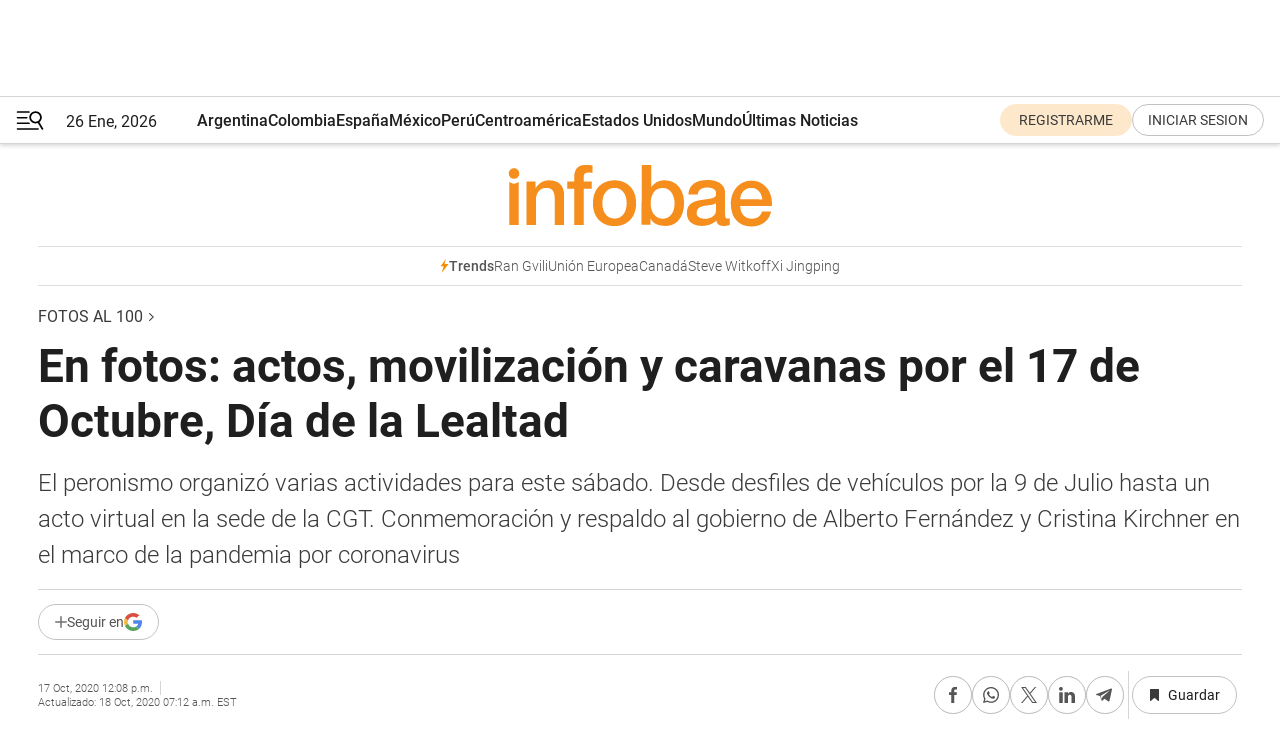

--- FILE ---
content_type: text/html; charset=utf-8
request_url: https://www.infobae.com/fotos/2020/10/17/en-fotos-actos-movilizacion-y-caravanas-por-el-17-de-octubre-dia-de-la-lealtad/
body_size: 47436
content:
<!DOCTYPE html><html lang="es" style="scroll-behavior:smooth"><head><meta charSet="UTF-8"/><meta name="MobileOptimized" content="width"/><meta name="HandheldFriendly" content="true"/><meta name="apple-mobile-web-app-capable" content="yes"/><meta name="apple-mobile-web-app-status-bar-style" content="blank-translucent"/><title>En fotos: actos, movilización y caravanas por el 17 de Octubre, Día de la Lealtad  - Infobae</title><meta name="title" content="En fotos: actos, movilización y caravanas por el 17 de Octubre, Día de la Lealtad  - Infobae"/><meta name="description" content="El peronismo organizó varias actividades para este sábado. Desde desfiles de vehículos por la 9 de Julio hasta un acto virtual en la sede de la CGT. Conmemoración y respaldo al gobierno de Alberto Fernández y Cristina Kirchner en el marco de la pandemia por coronavirus"/><meta http-equiv="X-UA-Compatible" content="IE=edge,chrome=1"/><link rel="preload" as="font" type="font/woff2" crossorigin="" fetchpriority="high" href="https://www.infobae.com/assets/fonts/roboto-v30-latin-regular.woff2"/><link rel="preload" as="font" type="font/woff2" crossorigin="" fetchpriority="high" href="https://www.infobae.com/assets/fonts/roboto-v30-latin-300.woff2"/><link rel="preload" as="font" type="font/woff2" crossorigin="" fetchpriority="high" href="https://www.infobae.com/assets/fonts/roboto-v30-latin-500.woff2"/><link rel="preload" as="font" type="font/woff2" crossorigin="" fetchpriority="high" href="https://www.infobae.com/assets/fonts/roboto-v30-latin-700.woff2"/><link rel="preload" as="font" type="font/woff2" crossorigin="" fetchpriority="high" href="https://www.infobae.com/assets/fonts/roboto-v30-latin-italic.woff2"/><link rel="preload" as="font" type="font/woff2" crossorigin="" fetchpriority="high" href="https://www.infobae.com/assets/fonts/roboto-v30-latin-300italic.woff2"/><link rel="preload" as="font" type="font/woff2" crossorigin="" fetchpriority="high" href="https://www.infobae.com/assets/fonts/roboto-v30-latin-500italic.woff2"/><link rel="preload" as="font" type="font/woff2" crossorigin="" fetchpriority="high" href="https://www.infobae.com/assets/fonts/roboto-v30-latin-700italic.woff2"/><link rel="preload" href="/pf/resources/dist/infobae/css/main.css?d=3775" as="style"/><link rel="stylesheet" href="/pf/resources/dist/infobae/css/main.css?d=3775" media="screen, print"/><link rel="manifest" crossorigin="use-credentials" href="/pf/resources/manifest.json?d=3775"/><script type="application/javascript" id="polyfill-script">if(!Array.prototype.includes||!(window.Object && window.Object.assign)||!window.Promise||!window.Symbol||!window.fetch){document.write('<script type="application/javascript" src="/pf/dist/engine/polyfill.js?d=3775&mxId=00000000" defer=""><\/script>')}</script><script id="fusion-engine-react-script" type="application/javascript" src="/pf/dist/engine/react.js?d=3775&amp;mxId=00000000" defer=""></script><script id="fusion-engine-combinations-script" type="application/javascript" src="/pf/dist/components/combinations/default.js?d=3775&amp;mxId=00000000" defer=""></script><link rel="preconnect" href="https://sb.scorecardresearch.com/"/><link rel="preconnect" href="https://www.google-analytics.com/"/><link rel="preconnect" href="https://s.go-mpulse.net/"/><link rel="preconnect" href="https://fundingchoicesmessages.google.com/"/><link rel="preconnect" href="https://stats.g.doubleclick.net/"/><link rel="preconnect" href="https://www.googletagservices.com/"/><link id="fusion-template-styles" rel="stylesheet" type="text/css"/><link rel="preload" as="image" href="https://www.infobae.com/assets/images/logos/logo_infobae_naranja.svg"/><script src="/pf/resources/dist/infobae/js/main.js?d=3775" defer=""></script><script src="https://d1bl11pgu3tw3h.cloudfront.net/vendor/comscore/5.2.0/streamsense.min.js?org=infobae" defer=""></script><script src="https://sb.scorecardresearch.com/beacon.js" defer=""></script><script defer="">var _comscore = _comscore || []; _comscore.push({ c1: "2", c2: "8030908", options: { enableFirstPartyCookie: true, bypassUserConsentRequirementFor1PCookie: true } }); (function () { var s = document.createElement("script"), el = document.getElementsByTagName("script")[0]; s.async = true; s.src = "https://sb.scorecardresearch.com/cs/8030908/beacon.js"; el.parentNode.insertBefore(s, el); })();</script><script defer="">try{(function(i,s,o,g,r,a,m){i["GoogleAnalyticsObject"]=r;i[r]=i[r]||function(){(i[r].q=i[r].q||[]).push(arguments)},i[r].l=1*new Date;a=s.createElement(o),m=s.getElementsByTagName(o)[0];a.async=0;a.src=g;m.parentNode.insertBefore(a,m)})(window,document,"script","https://www.google-analytics.com/analytics.js","ga");ga("create","UA-759511-1","auto");ga("send","pageview");}catch(error){console.log("Error al inicializar gaScript:",error);}</script><script src="https://www.googletagmanager.com/gtag/js?id=G-Q2J791G3GV" async=""></script><script defer="">try{window.dataLayer = window.dataLayer || [];function gtag(){dataLayer.push(arguments);}gtag('js', new Date());gtag('config', 'G-Q2J791G3GV');}catch(error){console.log("Error al inicializar gaScript4:",error);}</script><script id="ebx" src="//applets.ebxcdn.com/ebx.js" async=""></script><script async="" src="https://functions.adnami.io/api/macro/adsm.macro.infobae.com.js"></script><script src="https://accounts.google.com/gsi/client" async="" defer=""></script><script>
  !function(e,o,n,i){if(!e){e=e||{},window.permutive=e,e.q=[];var t=function(){return([1e7]+-1e3+-4e3+-8e3+-1e11).replace(/[018]/g,function(e){return(e^(window.crypto||window.msCrypto).getRandomValues(new Uint8Array(1))[0]&15>>e/4).toString(16)})};e.config=i||{},e.config.apiKey=o,e.config.workspaceId=n,e.config.environment=e.config.environment||"production",(window.crypto||window.msCrypto)&&(e.config.viewId=t());for(var g=["addon","identify","track","trigger","query","segment","segments","ready","on","once","user","consent"],r=0;r<g.length;r++){var w=g[r];e[w]=function(o){return function(){var n=Array.prototype.slice.call(arguments,0);e.q.push({functionName:o,arguments:n})}}(w)}}}(window.permutive,"0cd2c32e-1a14-4e1f-96f0-a022c497b9cb","aa463839-b614-4c77-b5e9-6cdf10e1960c",{"consentRequired": true});
    window.googletag=window.googletag||{},window.googletag.cmd=window.googletag.cmd||[],window.googletag.cmd.push(function(){if(0===window.googletag.pubads().getTargeting("permutive").length){var e=window.localStorage.getItem("_pdfps");window.googletag.pubads().setTargeting("permutive",e?JSON.parse(e):[]);var o=window.localStorage.getItem("permutive-id");o&&(window.googletag.pubads().setTargeting("puid",o),window.googletag.pubads().setTargeting("ptime",Date.now().toString())),window.permutive.config.viewId&&window.googletag.pubads().setTargeting("prmtvvid",window.permutive.config.viewId),window.permutive.config.workspaceId&&window.googletag.pubads().setTargeting("prmtvwid",window.permutive.config.workspaceId)}});
    </script><script async="" src="https://a564e303-c351-48a1-b5d1-38585e343734.edge.permutive.app/aa463839-b614-4c77-b5e9-6cdf10e1960c-web.js"></script><script defer="">try{function classThemeChange(){const e=window.localStorage.getItem("theme"),a=document.querySelector("html");a.classList.contains("dark")||"dark"!==e||a.classList.add("dark"),a.classList.contains("dark")&&""===e&&a.classList.remove("dark")}window.addEventListener("themeChange",classThemeChange),classThemeChange();}catch(error){console.log("Error al inicializar themeJS:", error);}</script><script>try{(function(w,d,s,l,i){w[l]=w[l]||[];w[l].push({'gtm.start': new Date().getTime(),event:'gtm.js'});var f=d.getElementsByTagName(s)[0], j=d.createElement(s),dl=l!='dataLayer'?'&l='+l:'';j.async=true;j.src= 'https://www.googletagmanager.com/gtm.js?id='+i+dl;f.parentNode.insertBefore(j,f); })(window,document,'script','dataLayer','GTM-KTGQDC9');}catch(error){console.log("Error al inicializar gtmScript:",error);}</script><script>
  "undefined"!=typeof window&&(window.googlefc=window.googlefc||{},window.googlefc.callbackQueue=window.googlefc.callbackQueue||[],window.googlefc.callbackQueue.push({CONSENT_DATA_READY(){__tcfapi("addEventListener",2.2,(e,o)=>{if(o){console.log("Success getting consent data");let t=JSON.parse(localStorage.getItem("permutive-consent"));if(e?.gdprApplies){if(console.log("Country applies GDPR"),e?.eventStatus==="useractioncomplete"){console.log("First time modal");let n=e.purpose.consents["1"];n?(console.log("Consent accepted"),window.permutive.consent({opt_in:!0,token:"123"})):(console.log("Consent refused"),window.permutive.consent({opt_in:!1}))}else console.log("Consent already granted, skipping.")}else t?.opt_in?console.log("Consent already accepted for non-GDPR country, skipping."):(console.log("No previous consent found; automatically accepting consent."),window.permutive.consent({opt_in:!0,token:"123"}))}else console.error("Error getting consent data")})}}));
  </script><script defer="">try{!function(f,b,e,v,n,t,s) {if(f.fbq)return;n=f.fbq=function(){n.callMethod? n.callMethod.apply(n,arguments):n.queue.push(arguments)}; if(!f._fbq)f._fbq=n;n.push=n;n.loaded=!0;n.version='2.0'; n.queue=[];t=b.createElement(e);t.async=!0; t.src=v;s=b.getElementsByTagName(e)[0]; s.parentNode.insertBefore(t,s)}(window, document,'script', 'https://connect.facebook.net/en_US/fbevents.js'); fbq('init', '336383993555320'); fbq('track', 'PageView'); fbq('track', 'ViewContent');}catch(error){console.log("Error al inicializar facebookPixelRawCodeScript:",error);}</script><script src="https://cdn.onesignal.com/sdks/web/v16/OneSignalSDK.page.js" defer=""></script><script>const getCountry=(timeZone)=>{switch(timeZone){case 'America/Argentina/Buenos_Aires':case 'America/Argentina/Catamarca':case 'America/Argentina/ComodRivadavia':case 'America/Argentina/Cordoba':case 'America/Argentina/Jujuy':case 'America/Argentina/La_Rioja':case 'America/Argentina/Mendoza':case 'America/Argentina/Rio_Gallegos':case 'America/Argentina/Salta':case 'America/Argentina/San_Juan':case 'America/Argentina/San_Luis':case 'America/Argentina/Tucuman':case 'America/Argentina/Ushuaia':case 'America/Buenos_Aires':case 'America/Catamarca':case 'America/Cordoba':case 'America/Jujuy':case 'America/Mendoza':case 'America/Rosario':return'Argentina';case 'America/Bahia_Banderas':case 'America/Cancun':case 'America/Chihuahua':case 'America/Ciudad_Juarez':case 'America/Ensenada':case 'America/Hermosillo':case 'America/Matamoros':case 'America/Mazatlan':case 'America/Merida':case 'America/Mexico_City':case 'America/Monterrey':case 'America/Ojinaga':case 'America/Santa_Isabel':case 'America/Tijuana':case 'Mexico/BajaNorte':case 'Mexico/BajaSur':case 'Mexico/General':return'México';case 'Africa/Ceuta':case 'Atlantic/Canary':case 'Europe/Madrid':return'España';case 'America/Lima':return'Perú';case 'America/Bogota':return'Colombia';default:return'Otros'}};const country=getCountry(Intl.DateTimeFormat().resolvedOptions().timeZone);const getActionMessage=()=>{if(country==='Argentina'){return'Suscribite a nuestras notificaciones para recibir las últimas noticias de Argentina.'}
          if(country==='Otros'){return'Suscríbete a nuestras notificaciones para recibir las últimas noticias de todos los países.'}
          return'Suscríbete a nuestras notificaciones para recibir las últimas noticias de '+country+'.'};window.OneSignalDeferred=window.OneSignalDeferred||[];window.OneSignalDeferred.push(async(OneSignal)=>{await OneSignal.init({appId:'bef19c97-ed8d-479f-a038-e9d3da77d4c9',safari_web_id:'web.onesignal.auto.364542e4-0165-4e49-b6eb-0136f3f4eaa9',notifyButton:{enable:!1},allowLocalhostAsSecureOrigin:!0,serviceWorkerParam:{scope:'/'},serviceWorkerPath:'OneSignalSDKWorker.js',promptOptions:{slidedown:{prompts:[{type:'push',autoPrompt:!0,text:{actionMessage:getActionMessage(),acceptButton:'Suscribirse',cancelButton:'Después'},},],},},welcomeNotification:{title:'¡Bienvenido!',message:'Gracias por suscribirte a las notificaciones',url:'https://www.infobae.com/',},});OneSignal.User.addTag('region',country)})</script><link rel="dns-prefetch" href="https://sb.scorecardresearch.com/"/><link rel="dns-prefetch" href="https://www.google-analytics.com/"/><link rel="dns-prefetch" href="https://s.go-mpulse.net/"/><link rel="dns-prefetch" href="https://fundingchoicesmessages.google.com/"/><link rel="dns-prefetch" href="https://stats.g.doubleclick.net/"/><link rel="dns-prefetch" href="https://www.googletagservices.com/"/><meta name="viewport" content="width=device-width, initial-scale=1.0, user-scalable=yes, minimum-scale=0.5, maximum-scale=2.0"/><meta name="google-site-verification" content="DqMfuNB2bg-Ou_FEVXxZuzmDpPJ1ZVmOQVvwfJACGmM"/><link rel="canonical" href="https://www.infobae.com/fotos/2020/10/17/en-fotos-actos-movilizacion-y-caravanas-por-el-17-de-octubre-dia-de-la-lealtad/"/><link rel="amphtml" href="https://www.infobae.com/fotos/2020/10/17/en-fotos-actos-movilizacion-y-caravanas-por-el-17-de-octubre-dia-de-la-lealtad/?outputType=amp-type"/><meta property="keywords" content="17 de Octubre,Día de la Lealtad,Hugo Moyano,Pablo Moyano,caravana 9 de Julio"/><meta name="robots" content="index, follow"/><meta name="googlebot" content="index, follow"/><meta name="robots" content="max-image-preview:large"/><meta name="distribution" content="global"/><meta name="rating" content="general"/><meta name="language" content="es_ES"/><link rel="alternate" type="application/rss+xml" title="RSS de Fotos Al 100 - Infobae" href="https://www.infobae.com/arc/outboundfeeds/rss/category/fotos/"/><meta name="news_keywords" content="17 de Octubre,Día de la Lealtad,Hugo Moyano,Pablo Moyano,caravana 9 de Julio"/><meta property="article:section" content="Fotos Al 100"/><meta property="article:published_time" content="2020-10-17T16:08:03.034Z"/><meta property="article:modified_time" content="2020-10-18T11:12:42.389Z"/><meta property="last_updated_date" content="2020-10-18T11:12:42.389Z"/><meta property="article:tag" content="17 de Octubre"/><meta property="article:tag" content="Día de la Lealtad"/><meta property="article:tag" content="Hugo Moyano"/><meta property="article:tag" content="Pablo Moyano"/><meta property="article:tag" content="caravana 9 de Julio"/><meta property="article:opinion" content="false"/><meta name="twitter:card" content="summary_large_image"/><meta name="twitter:creator" content="@infobae"/><meta name="twitter:description" content="El peronismo organizó varias actividades para este sábado. Desde desfiles de vehículos por la 9 de Julio hasta un acto virtual en la sede de la CGT. Conmemoración y respaldo al gobierno de Alberto Fernández y Cristina Kirchner en el marco de la pandemia por coronavirus"/><meta name="twitter:image" content="https://www.infobae.com/resizer/v2/7FWOL2JFO5EY3HPXBEROU4NMLA.jpg?auth=d372beed04fddd0666f9499bbea89bf3b8ea13d3f83865582a4146edc60cba24&amp;smart=true&amp;width=1024&amp;height=512&amp;quality=85"/><meta name="twitter:site" content="@infobae"/><meta name="twitter:title" content="En fotos: actos, movilización y caravanas por el 17 de Octubre, Día de la Lealtad "/><meta property="twitter:domain" content="infobae.com"/><meta property="twitter:url" content="https://www.infobae.com/fotos/2020/10/17/en-fotos-actos-movilizacion-y-caravanas-por-el-17-de-octubre-dia-de-la-lealtad/"/><meta property="og:title" content="En fotos: actos, movilización y caravanas por el 17 de Octubre, Día de la Lealtad "/><meta property="og:description" content="El peronismo organizó varias actividades para este sábado. Desde desfiles de vehículos por la 9 de Julio hasta un acto virtual en la sede de la CGT. Conmemoración y respaldo al gobierno de Alberto Fernández y Cristina Kirchner en el marco de la pandemia por coronavirus"/><meta property="og:url" content="https://www.infobae.com/fotos/2020/10/17/en-fotos-actos-movilizacion-y-caravanas-por-el-17-de-octubre-dia-de-la-lealtad/"/><meta property="og:type" content="article"/><meta property="og:site_name" content="infobae"/><meta property="og:locale" content="es_LA"/><meta property="og:image" itemProp="image" content="https://www.infobae.com/resizer/v2/7FWOL2JFO5EY3HPXBEROU4NMLA.jpg?auth=d372beed04fddd0666f9499bbea89bf3b8ea13d3f83865582a4146edc60cba24&amp;smart=true&amp;width=1200&amp;height=630&amp;quality=85"/><meta property="og:image:width" content="1200"/><meta property="og:image:height" content="630"/><meta property="fb:app_id" content="907935373302455"/><meta property="fb:pages" content="34839376970"/><meta property="fb:pages" content="436205896728888"/><meta property="fb:pages" content="142361755806396"/><meta name="isDFP" content="true"/><meta name="dfpPageType" content="nota"/><meta name="dfp_path" content="infobae/fotos"/><meta property="article:publisher" content="https://www.facebook.com/infobae"/><script type="application/ld+json">{"@context":"https://schema.org","@type":"NewsMediaOrganization","name":"Infobae","description":"El sitio de noticias en español más leído en el mundo. Con redacciones en Ciudad de México, Madrid, Bogotá, Lima y Buenos Aires; y corresponsales en las principales ciudades del mundo.","email":"contacto@infobae.com","url":"https://www.infobae.com","sameAs":["https://www.facebook.com/Infobae/","https://www.youtube.com/@Infobae","https://x.com/infobae","https://es.wikipedia.org/wiki/Infobae","https://whatsapp.com/channel/0029Va9TEIjLdQefbAqn7T1g"],"logo":{"@type":"ImageObject","url":"https://www.infobae.com/resizer/v2/NCYGYV4JW5CQHKEULJMKQU6MZU.png?auth=31eb621d6ad5fda030d6c893a4efe3120a76cc8178216c9c9a07fd3dd89a360f&width=255&height=60&quality=90","height":60,"width":255}}</script><script type="application/ld+json">{"@context":"https://schema.org","@type":"BreadcrumbList","itemListElement":[{"@type":"ListItem","position":1,"item":{"@id":"https://infobae.com","name":"Infobae"}},{"@type":"ListItem","position":2,"item":{"@id":"https://infobae.com/fotos","name":"Fotos Al 100"}}]}</script><script type="application/ld+json">{"@context":"https://schema.org","@type":"NewsArticle","headline":"En fotos: actos, movilización y caravanas por el 17 de Octubre, Día de la Lealtad ","description":"El peronismo organizó varias actividades para este sábado. Desde desfiles de vehículos por la 9 de Julio hasta un acto virtual en la sede de la CGT. Conmemoración y respaldo al gobierno de Alberto Fernández y Cristina Kirchner en el marco de la pandemia por coronavirus","articleBody":"FOTOS: MAXIMILIANO LUNA - MATÍAS ARBOTTO - PRESIDENCIA DRONE: THOMAS KHAZKI Seguí leyendo: La interna sindical por el 17 de octubre: Alberto Fernández se inclinó por la CGT y obligó a Moyano a organizar su propia demostración de fuerza 17 de Octubre y crisis: el Presidente define si convoca a una real “reconstrucción” o sólo es un “contrabanderazo” Esperan entre 3 y 4 millones de usuarios únicos para la movilización virtual del 17 de Octubre","url":"https://www.infobae.com/fotos/2020/10/17/en-fotos-actos-movilizacion-y-caravanas-por-el-17-de-octubre-dia-de-la-lealtad/","dateCreated":"2020-10-17T13:20:34Z","dateModified":"2020-10-18T11:12:42Z","datePublished":"2020-10-17T16:08:03Z","mainEntityOfPage":{"@type":"WebPage","@id":"https://www.infobae.com/fotos/2020/10/17/en-fotos-actos-movilizacion-y-caravanas-por-el-17-de-octubre-dia-de-la-lealtad/"},"articleSection":"Fotos Al 100","creator":{"@type":"Organization","name":"INFOBAE","url":"https://www.infobae.com"},"keywords":"17 de Octubre,Día de la Lealtad,Hugo Moyano,Pablo Moyano,caravana 9 de Julio","isAccessibleForFree":true,"copyrightYear":2020,"copyrightHolder":{"@type":"Organization","name":"Infobae","url":"https://www.infobae.com"},"inLanguage":"es-AR","contentLocation":{"@type":"Place","name":"Argentina"},"publisher":{"@type":"Organization","name":"infobae","logo":{"@type":"ImageObject","url":"https://www.infobae.com/resizer/v2/NCYGYV4JW5CQHKEULJMKQU6MZU.png?auth=31eb621d6ad5fda030d6c893a4efe3120a76cc8178216c9c9a07fd3dd89a360f&width=255&height=60&quality=90","height":60,"width":255}},"author":{"@type":"Organization","name":"INFOBAE","url":"https://www.infobae.com"},"image":[{"@type":"ImageObject","url":"https://www.infobae.com/resizer/v2/7FWOL2JFO5EY3HPXBEROU4NMLA.jpg?auth=d372beed04fddd0666f9499bbea89bf3b8ea13d3f83865582a4146edc60cba24&smart=true&width=1200&height=675&quality=85","width":1200,"height":675},{"@type":"ImageObject","url":"https://www.infobae.com/resizer/v2/7FWOL2JFO5EY3HPXBEROU4NMLA.jpg?auth=d372beed04fddd0666f9499bbea89bf3b8ea13d3f83865582a4146edc60cba24&smart=true&width=1200&height=900&quality=85","width":1200,"height":900},{"@type":"ImageObject","url":"https://www.infobae.com/resizer/v2/7FWOL2JFO5EY3HPXBEROU4NMLA.jpg?auth=d372beed04fddd0666f9499bbea89bf3b8ea13d3f83865582a4146edc60cba24&smart=true&width=1200&height=1200&quality=85","width":1200,"height":1200}]}</script><link rel="shortcut icon" type="image/x-icon" href="/pf/resources/favicon/favicon-32x32.png?d=3775"/><link rel="icon" sizes="16x16" type="image/png" href="/pf/resources/favicon/favicon-16x16.png?d=3775"/><link rel="icon" type="image/png" sizes="32x32" href="/pf/resources/favicon/favicon-32x32.png?d=3775"/><link rel="apple-touch-icon" href="/pf/resources/favicon/apple-touch-icon.png?d=3775"/><link rel="apple-touch-icon-precomposed" href="/pf/resources/favicon/apple-touch-icon-precomposed.png?d=3775"/><link rel="apple-touch-icon-120x120" href="/pf/resources/favicon/apple-touch-icon-120x120.png?d=3775"/><link rel="apple-touch-icon-120x120-precomposed" href="/pf/resources/favicon/apple-touch-icon-120x120-precomposed.png?d=3775"/><link rel="apple-touch-icon-152x152" href="/pf/resources/favicon/apple-touch-icon-152x152.png?d=3775"/><link rel="apple-touch-icon-152x152-precomposed" href="/pf/resources/favicon/apple-touch-icon-152x152-precomposed.png?d=3775"/><link rel="shortcut icon" sizes="192x192" href="/pf/resources/favicon/android-chrome-192x192.png?d=3775"/><link rel="shortcut icon" sizes="512x512" href="/pf/resources/favicon/android-chrome-512x512.png?d=3775"/><script async="" src="https://www.google.com/adsense/search/ads.js"></script><script>
        (function(g,o){
          g[o] = g[o] || function () {
            (g[o]['q'] = g[o]['q'] || []).push(arguments)
          }, g[o]['t'] = 1 * new Date
        })(window,'_googCsa');
      </script>
<script>(window.BOOMR_mq=window.BOOMR_mq||[]).push(["addVar",{"rua.upush":"false","rua.cpush":"true","rua.upre":"false","rua.cpre":"true","rua.uprl":"false","rua.cprl":"false","rua.cprf":"false","rua.trans":"SJ-97eeb961-285f-496e-b315-ef533a8a83b1","rua.cook":"false","rua.ims":"false","rua.ufprl":"false","rua.cfprl":"true","rua.isuxp":"false","rua.texp":"norulematch","rua.ceh":"false","rua.ueh":"false","rua.ieh.st":"0"}]);</script>
                              <script>!function(e){var n="https://s.go-mpulse.net/boomerang/";if("False"=="True")e.BOOMR_config=e.BOOMR_config||{},e.BOOMR_config.PageParams=e.BOOMR_config.PageParams||{},e.BOOMR_config.PageParams.pci=!0,n="https://s2.go-mpulse.net/boomerang/";if(window.BOOMR_API_key="C7HNE-7B57D-WM7L2-K2VFG-FX3EW",function(){function e(){if(!o){var e=document.createElement("script");e.id="boomr-scr-as",e.src=window.BOOMR.url,e.async=!0,i.parentNode.appendChild(e),o=!0}}function t(e){o=!0;var n,t,a,r,d=document,O=window;if(window.BOOMR.snippetMethod=e?"if":"i",t=function(e,n){var t=d.createElement("script");t.id=n||"boomr-if-as",t.src=window.BOOMR.url,BOOMR_lstart=(new Date).getTime(),e=e||d.body,e.appendChild(t)},!window.addEventListener&&window.attachEvent&&navigator.userAgent.match(/MSIE [67]\./))return window.BOOMR.snippetMethod="s",void t(i.parentNode,"boomr-async");a=document.createElement("IFRAME"),a.src="about:blank",a.title="",a.role="presentation",a.loading="eager",r=(a.frameElement||a).style,r.width=0,r.height=0,r.border=0,r.display="none",i.parentNode.appendChild(a);try{O=a.contentWindow,d=O.document.open()}catch(_){n=document.domain,a.src="javascript:var d=document.open();d.domain='"+n+"';void(0);",O=a.contentWindow,d=O.document.open()}if(n)d._boomrl=function(){this.domain=n,t()},d.write("<bo"+"dy onload='document._boomrl();'>");else if(O._boomrl=function(){t()},O.addEventListener)O.addEventListener("load",O._boomrl,!1);else if(O.attachEvent)O.attachEvent("onload",O._boomrl);d.close()}function a(e){window.BOOMR_onload=e&&e.timeStamp||(new Date).getTime()}if(!window.BOOMR||!window.BOOMR.version&&!window.BOOMR.snippetExecuted){window.BOOMR=window.BOOMR||{},window.BOOMR.snippetStart=(new Date).getTime(),window.BOOMR.snippetExecuted=!0,window.BOOMR.snippetVersion=12,window.BOOMR.url=n+"C7HNE-7B57D-WM7L2-K2VFG-FX3EW";var i=document.currentScript||document.getElementsByTagName("script")[0],o=!1,r=document.createElement("link");if(r.relList&&"function"==typeof r.relList.supports&&r.relList.supports("preload")&&"as"in r)window.BOOMR.snippetMethod="p",r.href=window.BOOMR.url,r.rel="preload",r.as="script",r.addEventListener("load",e),r.addEventListener("error",function(){t(!0)}),setTimeout(function(){if(!o)t(!0)},3e3),BOOMR_lstart=(new Date).getTime(),i.parentNode.appendChild(r);else t(!1);if(window.addEventListener)window.addEventListener("load",a,!1);else if(window.attachEvent)window.attachEvent("onload",a)}}(),"".length>0)if(e&&"performance"in e&&e.performance&&"function"==typeof e.performance.setResourceTimingBufferSize)e.performance.setResourceTimingBufferSize();!function(){if(BOOMR=e.BOOMR||{},BOOMR.plugins=BOOMR.plugins||{},!BOOMR.plugins.AK){var n="true"=="true"?1:0,t="",a="clpktvixzcojm2lxsz4a-f-387c63692-clientnsv4-s.akamaihd.net",i="false"=="true"?2:1,o={"ak.v":"39","ak.cp":"619111","ak.ai":parseInt("650669",10),"ak.ol":"0","ak.cr":9,"ak.ipv":4,"ak.proto":"h2","ak.rid":"c5cb09e","ak.r":44268,"ak.a2":n,"ak.m":"dscr","ak.n":"ff","ak.bpcip":"18.222.169.0","ak.cport":39164,"ak.gh":"23.192.164.152","ak.quicv":"","ak.tlsv":"tls1.3","ak.0rtt":"","ak.0rtt.ed":"","ak.csrc":"-","ak.acc":"","ak.t":"1769444984","ak.ak":"hOBiQwZUYzCg5VSAfCLimQ==LK+2SiK5Vl8Oh68T4LbUj/efd6wDB/8Cb8zDyKadmrzNgbmlKtnNk+x5vvljasmquiDA2+rq6Qidrj3r+gJe1tdzhmW+hGpTzxUEJcvinX9fiWDr6E5elfWSkH4J89newjEX6YKNfPc/T/1eVFpkXqViOrsHmOyvLiG+wkt+hw9AMeZa/SUb5tyRaZCPTQep+rAWmnZv/x0ZsgBHCPMK/U/dhO2Vw6/0rVYxVxD/6xA+Chp7mP5wSwph2u+fGyKytHWJqfvmERtEwqGGNPNURXrEN3MgydcVoBAUbuUEzS2IvSNnHQI/NU1Nyjm1OoiCtVSiDLly0m8LD5ZslXHAmdAs9Z8qV2oUZDzY6k6Hqeor1sxElnJdAmezE7cq8SS9xC/EzqQrqDKnrGWIlbBkEfGZBG17XQhnUw91YFlT15U=","ak.pv":"136","ak.dpoabenc":"","ak.tf":i};if(""!==t)o["ak.ruds"]=t;var r={i:!1,av:function(n){var t="http.initiator";if(n&&(!n[t]||"spa_hard"===n[t]))o["ak.feo"]=void 0!==e.aFeoApplied?1:0,BOOMR.addVar(o)},rv:function(){var e=["ak.bpcip","ak.cport","ak.cr","ak.csrc","ak.gh","ak.ipv","ak.m","ak.n","ak.ol","ak.proto","ak.quicv","ak.tlsv","ak.0rtt","ak.0rtt.ed","ak.r","ak.acc","ak.t","ak.tf"];BOOMR.removeVar(e)}};BOOMR.plugins.AK={akVars:o,akDNSPreFetchDomain:a,init:function(){if(!r.i){var e=BOOMR.subscribe;e("before_beacon",r.av,null,null),e("onbeacon",r.rv,null,null),r.i=!0}return this},is_complete:function(){return!0}}}}()}(window);</script></head><body class="nd-body"><noscript><img src="https://sb.scorecardresearch.com/p?c1=2&amp;c2=8030908&amp;cv=4.4.0&amp;cj=1"/></noscript><noscript><iframe src="https://www.googletagmanager.com/ns.html?id=GTM-KTGQDC9" height="0" width="0" style="display:none;visibility:hidden"></iframe></noscript><noscript><img height="1" width="1" style="display:none" src="https://www.facebook.com/tr?id=336383993555320&ev=PageView&noscript=1"/></noscript><div id="fusion-app" class="fusion-app | infobae grid"><nav><div style="position:relative"><div class="masthead-navbar " id="mastheadnavbar"><div class="site-header" id="siteheader"><div class="sticky-navbar-ad-container"><div class="top_banner_970x80 ad-wrapper"><div class="dfpAd ad-top-banner"><div id="infobae/fotos/nota/top_banner_970x80" class="infobae/fotos/nota/top_banner_970x80 arcad"></div></div></div></div><div class="sectionnav-container"><span aria-label="Menu" class="hamburger hamburger-wrapper close" role="button" tabindex="-1"><svg viewBox="0 0 28 20" id="hamburger-icon" xmlns="http://www.w3.org/2000/svg" class="hamburger-icon" data-name="hamburger-icon" fill=""><path d="M27.8061 18.2936L23.9009 11.7199C26.6545 9.62581 27.2345 5.75713 25.1799 2.96266C23.0598 0.111715 18.9446 -0.552677 15.9985 1.50445C14.5751 2.49996 13.6279 3.97419 13.3517 5.66252C13.0628 7.34757 13.4737 9.04405 14.498 10.4274C16.2587 12.8169 19.499 13.7133 22.2858 12.6261L26.1944 19.1875C26.3514 19.4517 26.5513 19.6089 26.7784 19.668C26.9927 19.7238 27.2342 19.6816 27.4707 19.5593C28.2062 19.1465 28.0218 18.6387 27.8221 18.2846L27.8061 18.2936ZM24.3917 7.88058C24.0673 9.0572 23.2806 10.0477 22.1932 10.6578C21.1218 11.259 19.8172 11.4316 18.6191 11.1196C16.1094 10.466 14.6138 7.94849 15.2862 5.50947C15.9587 3.07045 18.5492 1.61694 21.0589 2.27047C23.5686 2.92401 25.0642 5.44156 24.3917 7.88058Z" fill=""></path><path d="M0 1.129C0 0.675362 0.371315 0.307617 0.829355 0.307617H12.9866C13.4446 0.307617 13.8159 0.675362 13.8159 1.129C13.8159 1.58264 13.4446 1.95038 12.9866 1.95038H0.829355C0.371315 1.95038 0 1.58264 0 1.129ZM0 7.04295C0 6.58931 0.371315 6.22157 0.829355 6.22157H10.5951C11.0531 6.22157 11.4245 6.58931 11.4245 7.04295C11.4245 7.49659 11.0531 7.86433 10.5951 7.86433H0.829355C0.371315 7.86433 0 7.49659 0 7.04295ZM0 12.9569C0 12.5033 0.371315 12.1355 0.829355 12.1355H12.9866C13.4446 12.1355 13.8159 12.5033 13.8159 12.9569C13.8159 13.4105 13.4446 13.7783 12.9866 13.7783H0.829355C0.371315 13.7783 0 13.4105 0 12.9569ZM0 18.8709C0 18.4172 0.371315 18.0495 0.829355 18.0495H22.4792C22.9372 18.0495 23.3086 18.4172 23.3086 18.8709C23.3086 19.3245 22.9372 19.6922 22.4792 19.6922H0.829355C0.371315 19.6922 0 19.3245 0 18.8709Z" fill=""></path></svg></span><a aria-label="infobae" class="site-logo" href="https://www.infobae.com/"><span class="site-logo"><img alt="Infobae" class="logo-image" height="25px" src="https://www.infobae.com/assets/images/logos/logo_infobae_naranja.svg" width="105px" fetchpriority="high" loading="eager"/></span></a><p class="date-info">26 Ene, 2026</p><div class="login-register-container"></div></div></div><nav class="content side-menu" id="side-menu" style="top:undefinedpx;height:calc(100vh - undefinedpx)"><div class="side-menu-sticky-items"><div class="queryly_searchicon_img"><label for="queryly_toggle" id="queryly-label"><button>Buscar en todo el sitio<svg id="search-icon" data-name="search-icon" xmlns="http://www.w3.org/2000/svg" viewBox="0 0 30 30"><path d="M20.35,17.59a10.43,10.43,0,1,0-3.21,3l7.7,7.65a2.19,2.19,0,1,0, 3.17-3l-.08-.07Zm-8.53.72a6.74,6.74,0,1,1,6.74-6.75,6.74,6.74,0,0,1-6.74,6.75Zm0,0"></path></svg></button></label></div></div><div class="dropdown"><div id="dropdown-item-ctn0" class="dropdown-item-ctn"><a class="item non-bold" href="https://www.infobae.com/?noredirect" rel="noopener noreferrer">Argentina</a></div><div id="dropdown-body0" class="dropdown-body"></div></div><div class="dropdown"><div id="dropdown-item-ctn2" class="dropdown-item-ctn"><a class="item non-bold" href="https://www.infobae.com/colombia/" rel="noopener noreferrer">Colombia</a></div><div id="dropdown-body2" class="dropdown-body"></div></div><div class="dropdown"><div id="dropdown-item-ctn4" class="dropdown-item-ctn"><a class="item non-bold" href="https://www.infobae.com/espana/" rel="noopener noreferrer">España</a></div><div id="dropdown-body4" class="dropdown-body"></div></div><div class="dropdown"><div id="dropdown-item-ctn6" class="dropdown-item-ctn"><a class="item non-bold" href="https://www.infobae.com/mexico/" rel="noopener noreferrer">México</a></div><div id="dropdown-body6" class="dropdown-body"></div></div><div class="dropdown"><div id="dropdown-item-ctn8" class="dropdown-item-ctn"><a class="item non-bold" href="https://www.infobae.com/peru/" rel="noopener noreferrer">Perú</a></div><div id="dropdown-body8" class="dropdown-body"></div></div><div class="dropdown"><div id="dropdown-item-ctn10" class="dropdown-item-ctn"><a class="item non-bold" href="https://www.infobae.com/centroamerica/" rel="noopener noreferrer">Centroamérica</a></div><div id="dropdown-body10" class="dropdown-body"></div></div><div class="dropdown"><div id="dropdown-item-ctn12" class="dropdown-item-ctn"><a class="item non-bold" href="https://www.infobae.com/estados-unidos/" rel="noopener noreferrer">Estados Unidos</a></div><div id="dropdown-body12" class="dropdown-body"></div></div><div class="dropdown"><div id="dropdown-item-ctn14" class="dropdown-item-ctn"><a class="item" href="https://www.infobae.com/america/" rel="noopener noreferrer">Mundo</a><div aria-label="Menu Item" class="icon-dropdown" role="button" tabindex="-1"><svg id="down-icon0" width="12" height="12" viewBox="0 0 12 8" fill="none" xmlns="http://www.w3.org/2000/svg" class="icon-drop "><path d="M-9.87742e-07 1.167C-9.69427e-07 0.748023 0.335182 0.41284 0.754162 0.41284C0.969636 0.41284 1.17314 0.496636 1.31679 0.652256L5.98541 5.72789L10.654 0.652257C10.9294 0.341015 11.4082 0.293132 11.7314 0.568461C12.0546 0.84379 12.0905 1.32262 11.8152 1.64584C11.8032 1.65781 11.7913 1.68175 11.7793 1.69372L6.54804 7.36789C6.26074 7.67913 5.78191 7.6911 5.47067 7.41577C5.4587 7.4038 5.44673 7.39183 5.42278 7.36789L0.203504 1.68175C0.071824 1.5381 -9.96114e-07 1.35853 -9.87742e-07 1.167Z" fill="#9B9B9B"></path></svg></div></div><div id="dropdown-body14" class="dropdown-body"><a class="dropdown-item" href="https://www.infobae.com/venezuela/"><span class="dropdown-submenu">Venezuela</span></a><a class="dropdown-item" href="https://www.infobae.com/economist/"><span class="dropdown-submenu">The economist</span></a><a class="dropdown-item" href="https://www.infobae.com/wapo/"><span class="dropdown-submenu">The Washington Post</span></a><a class="dropdown-item" href="https://www.infobae.com/america/realeza/"><span class="dropdown-submenu">Realeza</span></a><a class="dropdown-item" href="https://www.infobae.com/america/opinion/"><span class="dropdown-submenu">Opinión</span></a></div></div><div class="dropdown"><div id="dropdown-item-ctn16" class="dropdown-item-ctn"><a class="item non-bold" href="https://www.infobae.com/ultimas-noticias-america/" rel="noopener noreferrer">Últimas Noticias</a></div><div id="dropdown-body16" class="dropdown-body"></div></div><div class="dropdown"><div id="dropdown-item-ctn18" class="dropdown-item-ctn"><a class="item non-bold" href="https://www.infobae.com/entretenimiento/" rel="noopener noreferrer">Entretenimiento</a></div><div id="dropdown-body18" class="dropdown-body"></div></div><div class="dropdown"><div id="dropdown-item-ctn20" class="dropdown-item-ctn"><a class="item non-bold" href="https://www.infobae.com/deportes/" rel="noopener noreferrer">Deportes</a></div><div id="dropdown-body20" class="dropdown-body"></div></div><div class="dropdown"><div id="dropdown-item-ctn22" class="dropdown-item-ctn"><a class="item" href="https://www.infobae.com/tendencias/" rel="noopener noreferrer">Tendencias</a><div aria-label="Menu Item" class="icon-dropdown" role="button" tabindex="-1"><svg id="down-icon0" width="12" height="12" viewBox="0 0 12 8" fill="none" xmlns="http://www.w3.org/2000/svg" class="icon-drop "><path d="M-9.87742e-07 1.167C-9.69427e-07 0.748023 0.335182 0.41284 0.754162 0.41284C0.969636 0.41284 1.17314 0.496636 1.31679 0.652256L5.98541 5.72789L10.654 0.652257C10.9294 0.341015 11.4082 0.293132 11.7314 0.568461C12.0546 0.84379 12.0905 1.32262 11.8152 1.64584C11.8032 1.65781 11.7913 1.68175 11.7793 1.69372L6.54804 7.36789C6.26074 7.67913 5.78191 7.6911 5.47067 7.41577C5.4587 7.4038 5.44673 7.39183 5.42278 7.36789L0.203504 1.68175C0.071824 1.5381 -9.96114e-07 1.35853 -9.87742e-07 1.167Z" fill="#9B9B9B"></path></svg></div></div><div id="dropdown-body22" class="dropdown-body"><a class="dropdown-item" href="https://www.infobae.com/tendencias/estar-mejor/"><span class="dropdown-submenu">Estar Mejor</span></a></div></div><div class="dropdown"><div id="dropdown-item-ctn24" class="dropdown-item-ctn"><a class="item non-bold" href="https://www.infobae.com/tecno/" rel="noopener noreferrer">Tecno</a></div><div id="dropdown-body24" class="dropdown-body"></div></div><div class="dropdown"><div id="dropdown-item-ctn26" class="dropdown-item-ctn"><a class="item non-bold" href="https://www.infobae.com/cultura/" rel="noopener noreferrer">Cultura</a></div><div id="dropdown-body26" class="dropdown-body"></div></div><div class="dropdown"><div id="dropdown-item-ctn28" class="dropdown-item-ctn"><a class="item non-bold" href="https://www.infobae.com/malditos-nerds/" rel="noopener noreferrer">Malditos Nerds</a></div><div id="dropdown-body28" class="dropdown-body"></div></div><div class="dropdown"><div id="dropdown-item-ctn30" class="dropdown-item-ctn"><a class="item non-bold" href="https://www.infobae.com/virales/" rel="noopener noreferrer">Virales</a></div><div id="dropdown-body30" class="dropdown-body"></div></div><div class="dropdown"><div id="dropdown-item-ctn32" class="dropdown-item-ctn"><a class="item non-bold" href="https://www.infobae.com/salud/" rel="noopener noreferrer">Salud</a></div><div id="dropdown-body32" class="dropdown-body"></div></div><div class="dropdown"><div id="dropdown-item-ctn34" class="dropdown-item-ctn"><a class="item non-bold" href="https://www.infobae.com/podcasts/" rel="noopener noreferrer">Podcasts</a></div><div id="dropdown-body34" class="dropdown-body"></div></div><div class="dark-mode-btn "><div class="dark-mode-btn__container "><div class="dark-mode-btn__toggler "><div class="dark-mode-btn__circle "></div><svg class="light-icon" width="12" height="12" viewBox="0 0 12 12" fill="none" xmlns="http://www.w3.org/2000/svg"><path d="M12 6.10608C11.8953 6.34856 11.7107 6.445 11.4462 6.43122C11.2092 6.41745 10.9722 6.43122 10.738 6.42847C10.4762 6.42847 10.2861 6.24385 10.2861 6.00137C10.2861 5.75614 10.4762 5.57703 10.738 5.57428C10.975 5.57428 11.2119 5.5853 11.4462 5.57152C11.7107 5.55499 11.8925 5.65418 12 5.89666V6.11159V6.10608Z" fill="#1F1F1F"></path><path d="M5.89114 12C5.64866 11.8953 5.55222 11.7107 5.566 11.4462C5.57978 11.2092 5.566 10.9722 5.56876 10.738C5.56876 10.4762 5.75337 10.2861 5.99585 10.2861C6.23833 10.2861 6.42295 10.4762 6.42295 10.738C6.42295 10.975 6.41192 11.2119 6.4257 11.4462C6.44223 11.7107 6.34304 11.8925 6.10056 12H5.88563H5.89114Z" fill="#1F1F1F"></path><path d="M5.99859 2.57084C7.89158 2.57084 9.43188 4.11389 9.42636 6.00414C9.42361 7.88887 7.88331 9.42642 5.99859 9.42642C4.10835 9.42642 2.5653 7.88336 2.57081 5.99036C2.57357 4.10563 4.11386 2.56808 5.99859 2.56808V2.57084ZM6.00685 3.42778C4.5878 3.42503 3.43051 4.57681 3.42775 5.99036C3.425 7.40942 4.57678 8.56672 5.99032 8.56947C7.40938 8.57223 8.56666 7.42045 8.56942 6.00414C8.57218 4.58508 7.4204 3.42778 6.0041 3.42503L6.00685 3.42778Z" fill="#1F1F1F"></path><path d="M6.42851 0.856948C6.42851 0.994721 6.42851 1.13249 6.42851 1.27302C6.423 1.52377 6.24114 1.7139 6.00417 1.7139C5.7672 1.7139 5.57708 1.52652 5.57432 1.27853C5.57157 0.997476 5.57157 0.716419 5.57432 0.435362C5.57432 0.184616 5.76445 0 6.00417 0C6.23563 0 6.423 0.187371 6.42851 0.429852C6.43127 0.573135 6.42851 0.716419 6.42851 0.856948Z" fill="#1F1F1F"></path><path d="M0.851433 6.4285C0.713661 6.4285 0.575889 6.4285 0.435361 6.4285C0.18737 6.42299 0 6.23562 0 5.9959C0 5.75617 0.18737 5.57431 0.440872 5.57155C0.716416 5.5688 0.994717 5.57155 1.27026 5.57155C1.52101 5.57155 1.71113 5.75893 1.71389 5.9959C1.71389 6.23838 1.52652 6.42575 1.26475 6.4285C1.12698 6.4285 0.989206 6.4285 0.848678 6.4285H0.851433Z" fill="#1F1F1F"></path><path d="M1.6312 2.11615C1.63671 1.88745 1.71662 1.75519 1.87368 1.67804C2.03074 1.60088 2.19607 1.60915 2.32558 1.72763C2.52672 1.90949 2.71961 2.10238 2.90422 2.30352C3.05301 2.4661 3.03097 2.7196 2.87667 2.87391C2.7196 3.02821 2.46886 3.05025 2.30629 2.90146C2.1079 2.72235 1.92053 2.52947 1.73867 2.33384C1.67805 2.26495 1.65325 2.163 1.63396 2.11891L1.6312 2.11615Z" fill="#1F1F1F"></path><path d="M9.8865 1.63127C10.1152 1.63953 10.2475 1.71944 10.3246 1.8765C10.4018 2.03632 10.388 2.19889 10.2695 2.32564C10.0877 2.52679 9.89477 2.71967 9.69362 2.90153C9.52829 3.05033 9.27755 3.02553 9.12324 2.86847C8.96894 2.71141 8.9524 2.46066 9.1012 2.29809C9.28306 2.10245 9.47319 1.91232 9.66882 1.73322C9.73495 1.6726 9.83966 1.65055 9.8865 1.63127Z" fill="#1F1F1F"></path><path d="M1.63124 9.87282C1.65604 9.82597 1.69186 9.71576 1.7635 9.6386C1.92332 9.4595 2.09691 9.29141 2.27326 9.12609C2.44961 8.95525 2.70587 8.96076 2.87395 9.12609C3.04203 9.29141 3.04754 9.55043 2.8767 9.72678C2.70862 9.90313 2.53503 10.0767 2.35592 10.2476C2.22091 10.3771 2.05558 10.4074 1.88474 10.3302C1.71942 10.2558 1.63675 10.1208 1.62849 9.87557L1.63124 9.87282Z" fill="#1F1F1F"></path><path d="M10.3716 9.89209C10.3605 10.1208 10.2779 10.2531 10.1208 10.3275C9.96099 10.4019 9.80117 10.3881 9.67167 10.2696C9.47603 10.0877 9.28591 9.90036 9.10405 9.70197C8.94974 9.53389 8.97178 9.27763 9.13436 9.12057C9.29142 8.96902 9.54216 8.95248 9.70473 9.10403C9.89762 9.28314 10.085 9.46775 10.2613 9.66339C10.3247 9.73503 10.3495 9.8425 10.3716 9.89209Z" fill="#1F1F1F"></path></svg><svg class="dark-icon" width="12" height="12" viewBox="0 0 12 12" fill="none" xmlns="http://www.w3.org/2000/svg"><path d="M0 5.6173C0.0203122 5.43051 0.0372386 5.24373 0.0643215 5.06034C0.314839 3.37929 1.12056 2.02766 2.4747 1.00545C3.0773 0.550379 3.74422 0.227753 4.46869 0.0205937C4.65488 -0.0337432 4.83769 0.0205937 4.93925 0.17002C5.0442 0.319447 5.04081 0.492646 4.90878 0.659052C4.52624 1.14129 4.25202 1.67447 4.09968 2.27218C3.82885 3.33175 3.90671 4.36075 4.36374 5.3558C4.84785 6.40178 5.62648 7.15571 6.67594 7.61078C7.44104 7.94359 8.24337 8.04887 9.07278 7.93341C9.89881 7.81794 10.6267 7.48852 11.28 6.97232C11.3647 6.9044 11.473 6.83988 11.578 6.8229C11.8589 6.77875 12.0519 7.00628 11.9876 7.28136C11.754 8.25264 11.3241 9.12542 10.6673 9.88274C9.8785 10.7929 8.90352 11.4279 7.74572 11.7506C5.92101 12.26 4.20463 11.9917 2.64059 10.9219C1.29998 10.005 0.470565 8.72808 0.128643 7.13533C0.0744772 6.88742 0.0575511 6.63272 0.0236975 6.38141C0.0169267 6.34066 0.0101555 6.2999 0.0033848 6.25575C0.0033848 6.0452 0.0033848 5.83125 0.0033848 5.62069L0 5.6173ZM3.63589 1.2228C1.77732 2.17709 0.51119 4.33359 0.897122 6.72441C1.28644 9.1424 3.23303 10.9491 5.68742 11.1563C8.04025 11.3566 9.99699 9.95746 10.8399 8.24584C8.6293 9.16617 6.55069 8.9692 4.80045 7.26778C3.04683 5.55956 2.78277 3.48118 3.63927 1.2228H3.63589Z" fill="white"></path>;</svg></div></div></div></nav><nav class="right-panel " id="right-panel" style="height:calc(100vh - undefinedpx)"><div class="right-panel__header"><div class="right-panel__user-data"><div class="right-panel__content-avatar"><div class="user-default-avatar-ctn"><svg class="user-default-avatar" viewBox="0 0 32 32" fill="none" xmlns="http://www.w3.org/2000/svg"><path d="M24.544 27.9848C24.544 26.7713 24.5689 25.6161 24.544 24.4608C24.411 21.9425 22.3996 19.9311 19.8813 19.8064C17.3381 19.7649 14.7948 19.7649 12.2515 19.8064C9.63345 19.8563 7.51406 21.9674 7.44757 24.5855C7.42264 25.5745 7.43926 26.5636 7.43095 27.5443V28.0263C3.00101 24.8764 0.665526 19.5405 1.34706 14.1464C2.36935 6.05951 9.75812 0.32469 17.845 1.34698C23.8292 2.10331 28.7578 6.4252 30.2788 12.2681C31.8496 18.194 29.564 24.4691 24.544 27.9848M15.9833 6.50001C13.1575 6.50832 10.8801 8.80225 10.8885 11.6281C10.8968 14.4539 13.1907 16.7313 16.0165 16.7229C18.8424 16.7146 21.1197 14.4207 21.1114 11.5949C21.1114 11.5949 21.1114 11.5865 21.1114 11.5782C21.0948 8.76069 18.8008 6.4917 15.9833 6.50001" fill="#D5D5D5"></path><circle cx="16" cy="16" r="15.75" stroke="#777777" stroke-width="0.5"></circle></svg></div></div><div class="right-panel__content-info"><span>Bienvenido</span><span>Por favor, ingresa a tu cuenta.</span></div></div><div class="right-panel__auth-buttons"><button aria-label="Registrarme" class="right-panel__auth-buttons-register">REGISTRARME</button><button aria-label="Iniciar sesión" class="right-panel__auth-buttons-login">INICIAR SESIÓN</button></div></div></nav></div></div><div class="width_full" style="height:falsepx"></div></nav><div class="top page-container"><div class="masthead-header"><div class="mhh-new"><div id="fusion-static-enter:static-masthead-header" style="display:none" data-fusion-component="static-masthead-header" data-persistent-entry="true"></div><a aria-label="Logo link" class="mhh-site-logo" href="https://www.infobae.com/" rel="noreferrer noopener"><img alt="Infobae" height="65" loading="eager" src="https://www.infobae.com/assets/images/logos/logo_infobae_naranja.svg" width="280" fetchpriority="high"/></a><div id="fusion-static-exit:static-masthead-header" style="display:none" data-fusion-component="static-masthead-header" data-persistent-exit="true"></div><div class="header_izq_180x70 ad-wrapper ad-desktop"><div class="dfpAd ad-header-masthead-left"><div id="infobae/fotos/nota/header_izq_180x70" class="infobae/fotos/nota/header_izq_180x70 arcad"></div></div></div><div class="header_der_180x70 ad-wrapper ad-desktop"><div class="dfpAd ad-header-masthead-right"><div id="infobae/fotos/nota/header_der_180x70" class="infobae/fotos/nota/header_der_180x70 arcad"></div></div></div></div><div class="ctn-quicklinks"></div></div></div><section class="article-main-full-width"><header class="header-full-width"><div class="article-header with-follow-button-ctn"><div class="display_flex justify_space_between article-section-ctn"><div class="display_flex align_items_center"><a aria-label="Fotos Al 100" class="display_flex align_items_center article-section-tag" href="/fotos/">Fotos Al 100</a><svg class="arrow" fill="none" viewBox="0 0 5 8" xmlns="http://www.w3.org/2000/svg"><path d="M0.519579 8C0.240259 8 0.0168041 7.77654 0.0168041 7.49723C0.0168041 7.35358 0.0726679 7.21791 0.176415 7.12214L3.56017 4.00973L0.176415 0.897311C-0.0310792 0.713758 -0.0630014 0.394536 0.120551 0.179062C0.304104 -0.0364133 0.623326 -0.0603549 0.838801 0.123198C0.846781 0.131178 0.862742 0.139159 0.870723 0.147139L4.6535 3.63464C4.861 3.82617 4.86898 4.14539 4.68543 4.35289C4.67744 4.36087 4.66946 4.36885 4.6535 4.38481L0.862742 7.86433C0.766976 7.95212 0.647267 8 0.519579 8V8Z"></path></svg></div></div><h1 id="en-fotos:-actos-movilizacion-y-caravanas-por-el-17-de-octubre-dia-de-la-lealtad" class="display-block article-headline text_align_left">En fotos: actos, movilización y caravanas por el 17 de Octubre, Día de la Lealtad </h1><h2 class="article-subheadline text_align_left">El peronismo organizó varias actividades para este sábado. Desde desfiles de vehículos por la 9 de Julio hasta un acto virtual en la sede de la CGT. Conmemoración y respaldo al gobierno de Alberto Fernández y Cristina Kirchner en el marco de la pandemia por coronavirus</h2><div class="display_flex align_items_center flex_row byline justify_center follow-button-ctn no-author"><a aria-label="Seguir en Google" class="follow-button display_flex align_items_center" href="https://profile.google.com/cp/CgsvbS8wMTI1aDVmaA" rel="noopener noreferrer" target="_blank" title="Seguir en Google"><svg id="Capa_1" xmlns="http://www.w3.org/2000/svg" viewBox="0 0 9.9 10" width="16" height="16" class="follow-button-icon-more"><g id="Grupo_9508"><g id="Grupo_9506"><path id="Uni\xF3n_6" fill="#707070" d="M4.3,9.3v-3.7H.6c-.36-.03-.63-.34-.6-.7,.03-.32,.28-.57,.6-.6h3.7V.6c.03-.36,.34-.63,.7-.6,.32,.03,.57,.28,.6,.6v3.7h3.7c.36,.03,.63,.34,.6,.7-.03,.32-.28,.57-.6,.6h-3.69v3.7c.03,.36-.24,.67-.6,.7-.36,.03-.67-.24-.7-.6,0-.03,0-.07,0-.1h0Z"></path></g></g></svg><span>Seguir en</span><img alt="Icono de Google para seguir en redes sociales" class="follow-button-icon" height="18" src="https://www.infobae.com/assets/images/icons/IconGoogle.svg" width="18" fetchpriority="high" loading="eager" decoding="async"/></a></div></div></header><article class="page-container fotos-100"><div class="sharebar-container display_flex"><div class="share-bar-article-date-container share-bar-article-date-divider"><span class="sharebar-article-date">17 Oct, 2020 12:08 p.m.</span><span class="sharebar-article-date share-bar-article-date-separator">Actualizado: <!-- -->18 Oct, 2020 07:12 a.m. EST</span></div><div class="sharebar-buttons-container display_flex"><div aria-label="Guardar" class="sharebar-buttons button-save" role="button" tabindex="0"><svg width="9" height="12" viewBox="0 0 8 10" fill="none" xmlns="http://www.w3.org/2000/svg" class="saved-icon saved"><path d="M6.64286 0.5V9.31687L4.1116 7.16407L4.11106 7.16361C3.79894 6.89891 3.34392 6.89891 3.03179 7.16361L3.03126 7.16407L0.5 9.31687V0.5H6.64286Z"></path></svg><span class="buttons-save-text">Guardar</span></div><div class="sharebar-buttons-separator"></div><button class="sharemenu-buttons display_flex" aria-label="Compartir en Telegram"><svg width="38" height="38" viewBox="0 0 38 38" fill="none" xmlns="http://www.w3.org/2000/svg"><rect x="0.5" y="0.5" width="37" height="37" rx="18.5" fill="white"></rect><rect x="0.5" y="0.5" width="37" height="37" rx="18.5" stroke="#C2C2C2"></rect><path d="M24.9696 12.5511L10.3405 18.0494C10.0623 18.151 9.92701 18.4484 10.0398 18.7168C10.0999 18.8619 10.2277 18.9779 10.3856 19.0214L14.1068 20.0805L15.4975 24.3312C15.6028 24.6576 15.9636 24.839 16.2944 24.7374C16.3921 24.7084 16.4823 24.6504 16.5575 24.5778L18.482 22.6846L22.2558 25.354C22.6091 25.6006 23.0977 25.5281 23.3533 25.1872C23.421 25.1001 23.4661 24.9986 23.4887 24.897L25.9845 13.3707C26.0672 12.979 25.8116 12.5946 25.4056 12.5148C25.2628 12.4858 25.1124 12.5003 24.9771 12.5511M23.1429 15.1116L16.347 20.9147C16.2793 20.9727 16.2342 21.0525 16.2267 21.1395L15.9636 23.381C15.9636 23.4172 15.926 23.4462 15.8884 23.439C15.8583 23.439 15.8358 23.4172 15.8283 23.3955L14.7533 20.0442C14.7007 19.8919 14.7683 19.7251 14.9111 19.638L22.9399 14.836C23.0226 14.7852 23.1353 14.8142 23.1804 14.894C23.2255 14.9666 23.2105 15.0536 23.1504 15.1116" fill="#555555"></path></svg></button><button class="sharemenu-buttons display_flex" aria-label="Compartir en Linkedin"><svg width="38" height="38" viewBox="0 0 38 38" fill="none" xmlns="http://www.w3.org/2000/svg"><rect x="0.5" y="0.5" width="37" height="37" rx="18.5" fill="white"></rect><rect x="0.5" y="0.5" width="37" height="37" rx="18.5" stroke="#C2C2C2"></rect><path d="M16.5556 27V16.2231H19.963V17.6949C20.0185 17.6368 20.0648 17.5787 20.1111 17.5206C20.8611 16.349 22.2037 15.739 23.537 15.981C25.3889 16.1359 26.8426 17.7046 26.9259 19.6411C26.9722 20.0478 27 20.4641 27 20.8708C27 22.817 27 24.7633 27 26.7095V26.9806H23.5741V26.6805C23.5741 24.8892 23.5741 23.0882 23.5741 21.2969C23.5741 20.8805 23.5278 20.4545 23.4259 20.0478C23.1945 19.1279 22.2963 18.5663 21.4074 18.8084C21.2037 18.8665 21 18.9633 20.8333 19.0989C20.3333 19.4281 20.0185 19.9897 19.9907 20.6094C19.9722 21.1419 19.9722 21.6842 19.9722 22.2167V26.9903H16.5648L16.5556 27ZM11.2222 27V16.2037H11.7407C12.6204 16.2037 13.5 16.2037 14.3796 16.2037C14.5833 16.2037 14.6482 16.2328 14.6482 16.4748V26.9903H11.2222V27ZM11.0093 12.8825C11.0093 11.8465 11.8055 11.0041 12.787 11.0041C12.8426 11.0041 12.8982 11.0041 12.9537 11.0041C13.9445 10.9363 14.7963 11.7206 14.8611 12.7567C14.8611 12.7954 14.8611 12.8438 14.8611 12.8825C14.8426 13.9283 14.0278 14.761 13.0278 14.7416C12.9907 14.7416 12.9537 14.7416 12.9259 14.7416H12.9074C11.9259 14.8191 11.0741 14.0445 11 13.0181C11 12.9697 11 12.931 11 12.8825H11.0093Z" fill="#555555"></path></svg></button><button class="sharemenu-buttons display_flex" aria-label="Compartir en Twitter"><svg width="38" height="38" viewBox="0 0 38 38" fill="none" xmlns="http://www.w3.org/2000/svg"><rect x="0.5" y="0.5" width="37" height="37" rx="18.5" fill="white"></rect><rect x="0.5" y="0.5" width="37" height="37" rx="18.5" stroke="#C2C2C2"></rect><path d="M11.0391 11L17.2165 19.8249L11 27H12.399L17.8415 20.7182L22.2389 27H27L20.475 17.6786L26.2613 11H24.8623L19.85 16.7855L15.8001 11H11.0391ZM13.0965 12.101H15.2838L24.9423 25.8987H22.7551L13.0965 12.101Z" fill="#555555"></path></svg></button><button class="sharemenu-buttons display_flex" aria-label="Compartir en Whatsapp"><svg width="38" height="38" viewBox="0 0 38 38" fill="none" xmlns="http://www.w3.org/2000/svg"><rect x="0.5" y="0.5" width="37" height="37" rx="18.5" fill="white"></rect><rect x="0.5" y="0.5" width="37" height="37" rx="18.5" stroke="#C2C2C2"></rect><path d="M21.2863 19.9439C21.0997 19.8551 20.9664 19.9262 20.8419 20.0861C20.6731 20.3261 20.4687 20.5483 20.2909 20.7794C20.1665 20.9393 20.0243 20.9749 19.8376 20.8949C18.6645 20.4239 17.7757 19.6506 17.1269 18.5841C17.0292 18.4242 17.038 18.2997 17.1536 18.1575C17.3225 17.9531 17.4824 17.7576 17.6157 17.5354C17.678 17.4287 17.7135 17.2599 17.678 17.1532C17.4735 16.6111 17.2425 16.0867 17.0114 15.5535C16.9669 15.4557 16.8781 15.3313 16.7892 15.3224C16.4248 15.2602 16.0426 15.1891 15.7316 15.4912C15.1094 16.0778 14.8784 16.7977 15.0383 17.6243C15.1805 18.3619 15.5983 18.9663 16.0426 19.5618C16.887 20.6638 17.8646 21.6237 19.1622 22.1925C19.7932 22.4769 20.4331 22.7613 21.1441 22.7613C21.2685 22.7613 21.393 22.7613 21.5085 22.7346C22.4506 22.5391 23.1172 22.0058 23.0816 21.0193C23.0816 20.9216 23.0194 20.7794 22.9483 20.7438C22.3973 20.4594 21.8462 20.2017 21.2863 19.9439Z" fill="#555555"></path><path d="M26.9482 17.8724C26.3972 13.4642 22.1401 10.3447 17.7229 11.1179C12.6481 11.9977 9.71521 17.2859 11.6883 21.9963C12.1948 22.6629 12.0615 23.3472 11.8216 24.0849C11.5105 25.027 11.2794 26.0046 11.0039 27C11.1194 26.9733 11.1994 26.9644 11.2794 26.9378C12.5059 26.6178 13.7324 26.3068 14.9411 25.9868C15.1544 25.9335 15.3144 25.9602 15.5099 26.0579C17.1719 26.8667 18.9227 27.0978 20.718 26.7067C24.833 25.7913 27.4548 22.0496 26.9305 17.8902L26.9482 17.8724ZM20.0515 25.4624C18.4784 25.7113 17.003 25.3913 15.6166 24.6003C15.5099 24.5381 15.3411 24.5115 15.2077 24.547C14.4612 24.7248 13.7146 24.9292 12.9147 25.1336C13.1192 24.3693 13.3058 23.6672 13.5102 22.9473C13.5635 22.7606 13.5369 22.6273 13.4391 22.4673C11.0039 18.5479 13.1014 13.5442 17.6163 12.5043C21.2868 11.6511 25.0285 14.1841 25.5884 17.908C26.1395 21.5519 23.6954 24.8936 20.0515 25.4624Z" fill="#555555"></path></svg></button><button class="sharemenu-buttons display_flex" aria-label="Compartir en Facebook"><svg width="38" height="38" viewBox="0 0 38 38" fill="none" xmlns="http://www.w3.org/2000/svg"><rect x="0.5" y="0.5" width="37" height="37" rx="18.5" fill="white"></rect><rect x="0.5" y="0.5" width="37" height="37" rx="18.5" stroke="#C2C2C2"></rect><path d="M17.3544 26.9921V18.9235H15V16.3346H17.3544V16.0805C17.3544 15.3816 17.3291 14.6748 17.3882 13.976C17.3882 12.8642 18.0633 11.8556 19.1266 11.3712C19.5232 11.1965 19.9452 11.0853 20.3755 11.0376C21.2532 10.9741 22.1308 10.99 23 11.0932V13.4201H22.7722C22.2743 13.4201 21.7848 13.4201 21.2869 13.436C20.73 13.4042 20.2489 13.8013 20.2152 14.3254C20.2152 14.373 20.2152 14.4128 20.2152 14.4604C20.1983 15.0481 20.2152 15.6357 20.2152 16.2234C20.2152 16.2552 20.2152 16.2949 20.2321 16.3267H22.9409C22.8228 17.2082 22.7046 18.0579 22.5865 18.9315H20.2236V27H17.3629L17.3544 26.9921Z" fill="#555555"></path></svg></button></div></div><div class="body-article "><div class="visual__image image-full-width image-initial-width"><picture><source srcSet="https://www.infobae.com/resizer/v2/TOJD2SV2MNAY7HYT5H7KX5XC3I.jpg?auth=0180b99c2cd4127b688d6eb3448a1916e4795deffde0d84caa18d03ce84cdf33&amp;smart=true&amp;width=1200&amp;height=800&amp;quality=85" media="(min-width: 1200px)"/><source srcSet="https://www.infobae.com/resizer/v2/TOJD2SV2MNAY7HYT5H7KX5XC3I.jpg?auth=0180b99c2cd4127b688d6eb3448a1916e4795deffde0d84caa18d03ce84cdf33&amp;smart=true&amp;width=992&amp;height=661&amp;quality=85" media="(min-width: 1000px)"/><source srcSet="https://www.infobae.com/resizer/v2/TOJD2SV2MNAY7HYT5H7KX5XC3I.jpg?auth=0180b99c2cd4127b688d6eb3448a1916e4795deffde0d84caa18d03ce84cdf33&amp;smart=true&amp;width=768&amp;height=512&amp;quality=85" media="(min-width: 768px)"/><source srcSet="https://www.infobae.com/resizer/v2/TOJD2SV2MNAY7HYT5H7KX5XC3I.jpg?auth=0180b99c2cd4127b688d6eb3448a1916e4795deffde0d84caa18d03ce84cdf33&amp;smart=true&amp;width=577&amp;height=385&amp;quality=85" media="(min-width: 580px)"/><source srcSet="https://www.infobae.com/resizer/v2/TOJD2SV2MNAY7HYT5H7KX5XC3I.jpg?auth=0180b99c2cd4127b688d6eb3448a1916e4795deffde0d84caa18d03ce84cdf33&amp;smart=true&amp;width=420&amp;height=280&amp;quality=85" media="(min-width: 350px)"/><source srcSet="https://www.infobae.com/resizer/v2/TOJD2SV2MNAY7HYT5H7KX5XC3I.jpg?auth=0180b99c2cd4127b688d6eb3448a1916e4795deffde0d84caa18d03ce84cdf33&amp;smart=true&amp;width=350&amp;height=233&amp;quality=85" media="(min-width: 80px)"/><img alt="Desde las 7 de la" class="global-image" decoding="async" fetchpriority="high" height="1280" loading="eager" src="https://www.infobae.com/resizer/v2/TOJD2SV2MNAY7HYT5H7KX5XC3I.jpg?auth=0180b99c2cd4127b688d6eb3448a1916e4795deffde0d84caa18d03ce84cdf33&amp;smart=true&amp;width=350&amp;height=233&amp;quality=85" width="1920"/></picture><figcaption class="article-figcaption-img">Desde las 7 de la mañana, los trabajadores que responden a Hugo Moyano se congregaron en la avenida 9 de Julio y Belgrano, para después marchar hacia el Obelisco </figcaption></div><div class="visual__image image-full-width"><picture><source srcSet="https://www.infobae.com/resizer/v2/BTMGUNLBI5APHAKEYOXHHXK5TU.jpeg?auth=cd510233f43afb4ee1bbb50ddf2ff8d1d960fd464a9c694897a48444924494fa&amp;smart=true&amp;width=1200&amp;height=675&amp;quality=85" media="(min-width: 1200px)"/><source srcSet="https://www.infobae.com/resizer/v2/BTMGUNLBI5APHAKEYOXHHXK5TU.jpeg?auth=cd510233f43afb4ee1bbb50ddf2ff8d1d960fd464a9c694897a48444924494fa&amp;smart=true&amp;width=992&amp;height=558&amp;quality=85" media="(min-width: 1000px)"/><source srcSet="https://www.infobae.com/resizer/v2/BTMGUNLBI5APHAKEYOXHHXK5TU.jpeg?auth=cd510233f43afb4ee1bbb50ddf2ff8d1d960fd464a9c694897a48444924494fa&amp;smart=true&amp;width=768&amp;height=432&amp;quality=85" media="(min-width: 768px)"/><source srcSet="https://www.infobae.com/resizer/v2/BTMGUNLBI5APHAKEYOXHHXK5TU.jpeg?auth=cd510233f43afb4ee1bbb50ddf2ff8d1d960fd464a9c694897a48444924494fa&amp;smart=true&amp;width=577&amp;height=325&amp;quality=85" media="(min-width: 580px)"/><source srcSet="https://www.infobae.com/resizer/v2/BTMGUNLBI5APHAKEYOXHHXK5TU.jpeg?auth=cd510233f43afb4ee1bbb50ddf2ff8d1d960fd464a9c694897a48444924494fa&amp;smart=true&amp;width=420&amp;height=236&amp;quality=85" media="(min-width: 350px)"/><source srcSet="https://www.infobae.com/resizer/v2/BTMGUNLBI5APHAKEYOXHHXK5TU.jpeg?auth=cd510233f43afb4ee1bbb50ddf2ff8d1d960fd464a9c694897a48444924494fa&amp;smart=true&amp;width=350&amp;height=197&amp;quality=85" media="(min-width: 80px)"/><img alt="" class="global-image" decoding="async" fetchpriority="low" height="1080" loading="lazy" src="https://www.infobae.com/resizer/v2/BTMGUNLBI5APHAKEYOXHHXK5TU.jpeg?auth=cd510233f43afb4ee1bbb50ddf2ff8d1d960fd464a9c694897a48444924494fa&amp;smart=true&amp;width=350&amp;height=197&amp;quality=85" width="1920"/></picture></div><div class="visual__image image-full-width"><picture><source srcSet="https://www.infobae.com/resizer/v2/TWJQ3RVQ3NE2JDOOBBEUZVHMIY.jpeg?auth=61e56bc8c5db9d519fe62393cc719bf8cc25d27ad76459283665d416030dbdb2&amp;smart=true&amp;width=1200&amp;height=675&amp;quality=85" media="(min-width: 1200px)"/><source srcSet="https://www.infobae.com/resizer/v2/TWJQ3RVQ3NE2JDOOBBEUZVHMIY.jpeg?auth=61e56bc8c5db9d519fe62393cc719bf8cc25d27ad76459283665d416030dbdb2&amp;smart=true&amp;width=992&amp;height=558&amp;quality=85" media="(min-width: 1000px)"/><source srcSet="https://www.infobae.com/resizer/v2/TWJQ3RVQ3NE2JDOOBBEUZVHMIY.jpeg?auth=61e56bc8c5db9d519fe62393cc719bf8cc25d27ad76459283665d416030dbdb2&amp;smart=true&amp;width=768&amp;height=432&amp;quality=85" media="(min-width: 768px)"/><source srcSet="https://www.infobae.com/resizer/v2/TWJQ3RVQ3NE2JDOOBBEUZVHMIY.jpeg?auth=61e56bc8c5db9d519fe62393cc719bf8cc25d27ad76459283665d416030dbdb2&amp;smart=true&amp;width=577&amp;height=325&amp;quality=85" media="(min-width: 580px)"/><source srcSet="https://www.infobae.com/resizer/v2/TWJQ3RVQ3NE2JDOOBBEUZVHMIY.jpeg?auth=61e56bc8c5db9d519fe62393cc719bf8cc25d27ad76459283665d416030dbdb2&amp;smart=true&amp;width=420&amp;height=236&amp;quality=85" media="(min-width: 350px)"/><source srcSet="https://www.infobae.com/resizer/v2/TWJQ3RVQ3NE2JDOOBBEUZVHMIY.jpeg?auth=61e56bc8c5db9d519fe62393cc719bf8cc25d27ad76459283665d416030dbdb2&amp;smart=true&amp;width=350&amp;height=197&amp;quality=85" media="(min-width: 80px)"/><img alt="" class="global-image" decoding="async" fetchpriority="low" height="1080" loading="lazy" src="https://www.infobae.com/resizer/v2/TWJQ3RVQ3NE2JDOOBBEUZVHMIY.jpeg?auth=61e56bc8c5db9d519fe62393cc719bf8cc25d27ad76459283665d416030dbdb2&amp;smart=true&amp;width=350&amp;height=197&amp;quality=85" width="1920"/></picture></div><div class="visual__image image-full-width"><picture><source srcSet="https://www.infobae.com/resizer/v2/LQRDFMYMXZAJVLCAKF7QH5R5FM.jpg?auth=2395fdab49c7701d75e9b0ebdc61485d17c9b6b8ea6011005d440adb450d5497&amp;smart=true&amp;width=1200&amp;height=800&amp;quality=85" media="(min-width: 1200px)"/><source srcSet="https://www.infobae.com/resizer/v2/LQRDFMYMXZAJVLCAKF7QH5R5FM.jpg?auth=2395fdab49c7701d75e9b0ebdc61485d17c9b6b8ea6011005d440adb450d5497&amp;smart=true&amp;width=992&amp;height=661&amp;quality=85" media="(min-width: 1000px)"/><source srcSet="https://www.infobae.com/resizer/v2/LQRDFMYMXZAJVLCAKF7QH5R5FM.jpg?auth=2395fdab49c7701d75e9b0ebdc61485d17c9b6b8ea6011005d440adb450d5497&amp;smart=true&amp;width=768&amp;height=512&amp;quality=85" media="(min-width: 768px)"/><source srcSet="https://www.infobae.com/resizer/v2/LQRDFMYMXZAJVLCAKF7QH5R5FM.jpg?auth=2395fdab49c7701d75e9b0ebdc61485d17c9b6b8ea6011005d440adb450d5497&amp;smart=true&amp;width=577&amp;height=385&amp;quality=85" media="(min-width: 580px)"/><source srcSet="https://www.infobae.com/resizer/v2/LQRDFMYMXZAJVLCAKF7QH5R5FM.jpg?auth=2395fdab49c7701d75e9b0ebdc61485d17c9b6b8ea6011005d440adb450d5497&amp;smart=true&amp;width=420&amp;height=280&amp;quality=85" media="(min-width: 350px)"/><source srcSet="https://www.infobae.com/resizer/v2/LQRDFMYMXZAJVLCAKF7QH5R5FM.jpg?auth=2395fdab49c7701d75e9b0ebdc61485d17c9b6b8ea6011005d440adb450d5497&amp;smart=true&amp;width=350&amp;height=233&amp;quality=85" media="(min-width: 80px)"/><img alt="Hubo una gran presencia de" class="global-image" decoding="async" fetchpriority="low" height="1280" loading="lazy" src="https://www.infobae.com/resizer/v2/LQRDFMYMXZAJVLCAKF7QH5R5FM.jpg?auth=2395fdab49c7701d75e9b0ebdc61485d17c9b6b8ea6011005d440adb450d5497&amp;smart=true&amp;width=350&amp;height=233&amp;quality=85" width="1920"/></picture><figcaption class="article-figcaption-img">Hubo una gran presencia de trabajadores del sector de la recolección de residuos en el centro porteño </figcaption></div><div class="visual__image image-full-width"><picture><source srcSet="https://www.infobae.com/resizer/v2/AWKGDV7OUFFNXFYKZXWIZ4WZEM.jpg?auth=f4d0b8d14692781dcdc1183ac60b20493e31def5c81490dbec2e3a28d287185b&amp;smart=true&amp;width=1200&amp;height=675&amp;quality=85" media="(min-width: 1200px)"/><source srcSet="https://www.infobae.com/resizer/v2/AWKGDV7OUFFNXFYKZXWIZ4WZEM.jpg?auth=f4d0b8d14692781dcdc1183ac60b20493e31def5c81490dbec2e3a28d287185b&amp;smart=true&amp;width=992&amp;height=558&amp;quality=85" media="(min-width: 1000px)"/><source srcSet="https://www.infobae.com/resizer/v2/AWKGDV7OUFFNXFYKZXWIZ4WZEM.jpg?auth=f4d0b8d14692781dcdc1183ac60b20493e31def5c81490dbec2e3a28d287185b&amp;smart=true&amp;width=768&amp;height=432&amp;quality=85" media="(min-width: 768px)"/><source srcSet="https://www.infobae.com/resizer/v2/AWKGDV7OUFFNXFYKZXWIZ4WZEM.jpg?auth=f4d0b8d14692781dcdc1183ac60b20493e31def5c81490dbec2e3a28d287185b&amp;smart=true&amp;width=577&amp;height=325&amp;quality=85" media="(min-width: 580px)"/><source srcSet="https://www.infobae.com/resizer/v2/AWKGDV7OUFFNXFYKZXWIZ4WZEM.jpg?auth=f4d0b8d14692781dcdc1183ac60b20493e31def5c81490dbec2e3a28d287185b&amp;smart=true&amp;width=420&amp;height=236&amp;quality=85" media="(min-width: 350px)"/><source srcSet="https://www.infobae.com/resizer/v2/AWKGDV7OUFFNXFYKZXWIZ4WZEM.jpg?auth=f4d0b8d14692781dcdc1183ac60b20493e31def5c81490dbec2e3a28d287185b&amp;smart=true&amp;width=350&amp;height=197&amp;quality=85" media="(min-width: 80px)"/><img alt="La avenida 9 de Julio," class="global-image" decoding="async" fetchpriority="low" height="1080" loading="lazy" src="https://www.infobae.com/resizer/v2/AWKGDV7OUFFNXFYKZXWIZ4WZEM.jpg?auth=f4d0b8d14692781dcdc1183ac60b20493e31def5c81490dbec2e3a28d287185b&amp;smart=true&amp;width=350&amp;height=197&amp;quality=85" width="1920"/></picture><figcaption class="article-figcaption-img">La avenida 9 de Julio, colmada de vehículos, especialmente camiones y ómnibus</figcaption></div><div class="visual__image image-full-width"><picture><source srcSet="https://www.infobae.com/resizer/v2/X2WN6YCY3NAMROSYHOXIWMI6KY.jpg?auth=ec0c421087423ceff736a96718349d0d669d8d9eda55e524ce29b2f1ab697918&amp;smart=true&amp;width=1200&amp;height=675&amp;quality=85" media="(min-width: 1200px)"/><source srcSet="https://www.infobae.com/resizer/v2/X2WN6YCY3NAMROSYHOXIWMI6KY.jpg?auth=ec0c421087423ceff736a96718349d0d669d8d9eda55e524ce29b2f1ab697918&amp;smart=true&amp;width=992&amp;height=558&amp;quality=85" media="(min-width: 1000px)"/><source srcSet="https://www.infobae.com/resizer/v2/X2WN6YCY3NAMROSYHOXIWMI6KY.jpg?auth=ec0c421087423ceff736a96718349d0d669d8d9eda55e524ce29b2f1ab697918&amp;smart=true&amp;width=768&amp;height=432&amp;quality=85" media="(min-width: 768px)"/><source srcSet="https://www.infobae.com/resizer/v2/X2WN6YCY3NAMROSYHOXIWMI6KY.jpg?auth=ec0c421087423ceff736a96718349d0d669d8d9eda55e524ce29b2f1ab697918&amp;smart=true&amp;width=577&amp;height=325&amp;quality=85" media="(min-width: 580px)"/><source srcSet="https://www.infobae.com/resizer/v2/X2WN6YCY3NAMROSYHOXIWMI6KY.jpg?auth=ec0c421087423ceff736a96718349d0d669d8d9eda55e524ce29b2f1ab697918&amp;smart=true&amp;width=420&amp;height=236&amp;quality=85" media="(min-width: 350px)"/><source srcSet="https://www.infobae.com/resizer/v2/X2WN6YCY3NAMROSYHOXIWMI6KY.jpg?auth=ec0c421087423ceff736a96718349d0d669d8d9eda55e524ce29b2f1ab697918&amp;smart=true&amp;width=350&amp;height=197&amp;quality=85" media="(min-width: 80px)"/><img alt="Aunque el tránsito sobre la" class="global-image" decoding="async" fetchpriority="low" height="1080" loading="lazy" src="https://www.infobae.com/resizer/v2/X2WN6YCY3NAMROSYHOXIWMI6KY.jpg?auth=ec0c421087423ceff736a96718349d0d669d8d9eda55e524ce29b2f1ab697918&amp;smart=true&amp;width=350&amp;height=197&amp;quality=85" width="1920"/></picture><figcaption class="article-figcaption-img">Aunque el tránsito sobre la 9 de Julio no fue obstruido, los manifestantes bloquearon por completo la avenida Belgrano</figcaption></div><div class="visual__image image-full-width"><picture><source srcSet="https://www.infobae.com/resizer/v2/PIO4PLEQF5DFPMSI7Q36YK6TFY.jpg?auth=4665c66189e9d81a815087cfb19f13634b875fa12b64afcec58fa265a76f6a3b&amp;smart=true&amp;width=1200&amp;height=800&amp;quality=85" media="(min-width: 1200px)"/><source srcSet="https://www.infobae.com/resizer/v2/PIO4PLEQF5DFPMSI7Q36YK6TFY.jpg?auth=4665c66189e9d81a815087cfb19f13634b875fa12b64afcec58fa265a76f6a3b&amp;smart=true&amp;width=992&amp;height=661&amp;quality=85" media="(min-width: 1000px)"/><source srcSet="https://www.infobae.com/resizer/v2/PIO4PLEQF5DFPMSI7Q36YK6TFY.jpg?auth=4665c66189e9d81a815087cfb19f13634b875fa12b64afcec58fa265a76f6a3b&amp;smart=true&amp;width=768&amp;height=512&amp;quality=85" media="(min-width: 768px)"/><source srcSet="https://www.infobae.com/resizer/v2/PIO4PLEQF5DFPMSI7Q36YK6TFY.jpg?auth=4665c66189e9d81a815087cfb19f13634b875fa12b64afcec58fa265a76f6a3b&amp;smart=true&amp;width=577&amp;height=385&amp;quality=85" media="(min-width: 580px)"/><source srcSet="https://www.infobae.com/resizer/v2/PIO4PLEQF5DFPMSI7Q36YK6TFY.jpg?auth=4665c66189e9d81a815087cfb19f13634b875fa12b64afcec58fa265a76f6a3b&amp;smart=true&amp;width=420&amp;height=280&amp;quality=85" media="(min-width: 350px)"/><source srcSet="https://www.infobae.com/resizer/v2/PIO4PLEQF5DFPMSI7Q36YK6TFY.jpg?auth=4665c66189e9d81a815087cfb19f13634b875fa12b64afcec58fa265a76f6a3b&amp;smart=true&amp;width=350&amp;height=233&amp;quality=85" media="(min-width: 80px)"/><img alt="El gremio de los colectiveros" class="global-image" decoding="async" fetchpriority="low" height="1280" loading="lazy" src="https://www.infobae.com/resizer/v2/PIO4PLEQF5DFPMSI7Q36YK6TFY.jpg?auth=4665c66189e9d81a815087cfb19f13634b875fa12b64afcec58fa265a76f6a3b&amp;smart=true&amp;width=350&amp;height=233&amp;quality=85" width="1920"/></picture><figcaption class="article-figcaption-img">El gremio de los colectiveros también dijo &quot;presente&quot; en la caravana de la lealtad </figcaption></div><div class="visual__image image-full-width"><picture><source srcSet="https://www.infobae.com/resizer/v2/VIUJDIWYBZC6VJLAHMEDRFLQWY.jpg?auth=0a0383631d49c46469689121b133e4c0e65029683c8676cd4b9c6bf2a7d0e74f&amp;smart=true&amp;width=1200&amp;height=826&amp;quality=85" media="(min-width: 1200px)"/><source srcSet="https://www.infobae.com/resizer/v2/VIUJDIWYBZC6VJLAHMEDRFLQWY.jpg?auth=0a0383631d49c46469689121b133e4c0e65029683c8676cd4b9c6bf2a7d0e74f&amp;smart=true&amp;width=992&amp;height=683&amp;quality=85" media="(min-width: 1000px)"/><source srcSet="https://www.infobae.com/resizer/v2/VIUJDIWYBZC6VJLAHMEDRFLQWY.jpg?auth=0a0383631d49c46469689121b133e4c0e65029683c8676cd4b9c6bf2a7d0e74f&amp;smart=true&amp;width=768&amp;height=528&amp;quality=85" media="(min-width: 768px)"/><source srcSet="https://www.infobae.com/resizer/v2/VIUJDIWYBZC6VJLAHMEDRFLQWY.jpg?auth=0a0383631d49c46469689121b133e4c0e65029683c8676cd4b9c6bf2a7d0e74f&amp;smart=true&amp;width=577&amp;height=397&amp;quality=85" media="(min-width: 580px)"/><source srcSet="https://www.infobae.com/resizer/v2/VIUJDIWYBZC6VJLAHMEDRFLQWY.jpg?auth=0a0383631d49c46469689121b133e4c0e65029683c8676cd4b9c6bf2a7d0e74f&amp;smart=true&amp;width=420&amp;height=289&amp;quality=85" media="(min-width: 350px)"/><source srcSet="https://www.infobae.com/resizer/v2/VIUJDIWYBZC6VJLAHMEDRFLQWY.jpg?auth=0a0383631d49c46469689121b133e4c0e65029683c8676cd4b9c6bf2a7d0e74f&amp;smart=true&amp;width=350&amp;height=241&amp;quality=85" media="(min-width: 80px)"/><img alt="Los trabajadores de SMATA, con" class="global-image" decoding="async" fetchpriority="low" height="1321" loading="lazy" src="https://www.infobae.com/resizer/v2/VIUJDIWYBZC6VJLAHMEDRFLQWY.jpg?auth=0a0383631d49c46469689121b133e4c0e65029683c8676cd4b9c6bf2a7d0e74f&amp;smart=true&amp;width=350&amp;height=241&amp;quality=85" width="1920"/></picture><figcaption class="article-figcaption-img">Los trabajadores de SMATA, con sus tradicionales chalecos, camperas y remeras verde y blanco, también coparon la 9 de Julio </figcaption></div><div class="visual__image image-full-width"><picture><source srcSet="https://www.infobae.com/resizer/v2/WNCPDEI46ZBDZAIKMB3I3IUFQE.jpg?auth=0619579277468629d217db4e32e0082010435f934af4a7f8ab455ea8fd908cba&amp;smart=true&amp;width=1200&amp;height=675&amp;quality=85" media="(min-width: 1200px)"/><source srcSet="https://www.infobae.com/resizer/v2/WNCPDEI46ZBDZAIKMB3I3IUFQE.jpg?auth=0619579277468629d217db4e32e0082010435f934af4a7f8ab455ea8fd908cba&amp;smart=true&amp;width=992&amp;height=558&amp;quality=85" media="(min-width: 1000px)"/><source srcSet="https://www.infobae.com/resizer/v2/WNCPDEI46ZBDZAIKMB3I3IUFQE.jpg?auth=0619579277468629d217db4e32e0082010435f934af4a7f8ab455ea8fd908cba&amp;smart=true&amp;width=768&amp;height=432&amp;quality=85" media="(min-width: 768px)"/><source srcSet="https://www.infobae.com/resizer/v2/WNCPDEI46ZBDZAIKMB3I3IUFQE.jpg?auth=0619579277468629d217db4e32e0082010435f934af4a7f8ab455ea8fd908cba&amp;smart=true&amp;width=577&amp;height=325&amp;quality=85" media="(min-width: 580px)"/><source srcSet="https://www.infobae.com/resizer/v2/WNCPDEI46ZBDZAIKMB3I3IUFQE.jpg?auth=0619579277468629d217db4e32e0082010435f934af4a7f8ab455ea8fd908cba&amp;smart=true&amp;width=420&amp;height=236&amp;quality=85" media="(min-width: 350px)"/><source srcSet="https://www.infobae.com/resizer/v2/WNCPDEI46ZBDZAIKMB3I3IUFQE.jpg?auth=0619579277468629d217db4e32e0082010435f934af4a7f8ab455ea8fd908cba&amp;smart=true&amp;width=350&amp;height=197&amp;quality=85" media="(min-width: 80px)"/><img alt="Muchos de los manifestantes no" class="global-image" decoding="async" fetchpriority="low" height="1080" loading="lazy" src="https://www.infobae.com/resizer/v2/WNCPDEI46ZBDZAIKMB3I3IUFQE.jpg?auth=0619579277468629d217db4e32e0082010435f934af4a7f8ab455ea8fd908cba&amp;smart=true&amp;width=350&amp;height=197&amp;quality=85" width="1920"/></picture><figcaption class="article-figcaption-img">Muchos de los manifestantes no usaron barbijo ni respetaron el distanciamiento social </figcaption></div><div class="visual__image image-full-width"><picture><source srcSet="https://www.infobae.com/resizer/v2/RFCX7GWEWVEJDPIVJW37YJCXJ4.jpg?auth=8ee1391e46c14a3f8126907f547649cf44b96e5c467007cc8378e9ef391d6d27&amp;smart=true&amp;width=1200&amp;height=675&amp;quality=85" media="(min-width: 1200px)"/><source srcSet="https://www.infobae.com/resizer/v2/RFCX7GWEWVEJDPIVJW37YJCXJ4.jpg?auth=8ee1391e46c14a3f8126907f547649cf44b96e5c467007cc8378e9ef391d6d27&amp;smart=true&amp;width=992&amp;height=558&amp;quality=85" media="(min-width: 1000px)"/><source srcSet="https://www.infobae.com/resizer/v2/RFCX7GWEWVEJDPIVJW37YJCXJ4.jpg?auth=8ee1391e46c14a3f8126907f547649cf44b96e5c467007cc8378e9ef391d6d27&amp;smart=true&amp;width=768&amp;height=432&amp;quality=85" media="(min-width: 768px)"/><source srcSet="https://www.infobae.com/resizer/v2/RFCX7GWEWVEJDPIVJW37YJCXJ4.jpg?auth=8ee1391e46c14a3f8126907f547649cf44b96e5c467007cc8378e9ef391d6d27&amp;smart=true&amp;width=577&amp;height=325&amp;quality=85" media="(min-width: 580px)"/><source srcSet="https://www.infobae.com/resizer/v2/RFCX7GWEWVEJDPIVJW37YJCXJ4.jpg?auth=8ee1391e46c14a3f8126907f547649cf44b96e5c467007cc8378e9ef391d6d27&amp;smart=true&amp;width=420&amp;height=236&amp;quality=85" media="(min-width: 350px)"/><source srcSet="https://www.infobae.com/resizer/v2/RFCX7GWEWVEJDPIVJW37YJCXJ4.jpg?auth=8ee1391e46c14a3f8126907f547649cf44b96e5c467007cc8378e9ef391d6d27&amp;smart=true&amp;width=350&amp;height=197&amp;quality=85" media="(min-width: 80px)"/><img alt="Los trabajadores que se dedican" class="global-image" decoding="async" fetchpriority="low" height="1080" loading="lazy" src="https://www.infobae.com/resizer/v2/RFCX7GWEWVEJDPIVJW37YJCXJ4.jpg?auth=8ee1391e46c14a3f8126907f547649cf44b96e5c467007cc8378e9ef391d6d27&amp;smart=true&amp;width=350&amp;height=197&amp;quality=85" width="1920"/></picture><figcaption class="article-figcaption-img">Los trabajadores que se dedican al reparto de bebidas hicieron notar su presencia. Los vehículos estacionados sobre la 9 de Julio ocuparon 4 cuadras </figcaption></div><div class="visual__image image-full-width"><picture><source srcSet="https://www.infobae.com/resizer/v2/6ND26QUMSFGXBC6STIG2LFGOEQ.jpg?auth=cb3b3b6b1200068d842461dcf05c0135b484adb2c24dea0824c00131551812a6&amp;smart=true&amp;width=1200&amp;height=675&amp;quality=85" media="(min-width: 1200px)"/><source srcSet="https://www.infobae.com/resizer/v2/6ND26QUMSFGXBC6STIG2LFGOEQ.jpg?auth=cb3b3b6b1200068d842461dcf05c0135b484adb2c24dea0824c00131551812a6&amp;smart=true&amp;width=992&amp;height=558&amp;quality=85" media="(min-width: 1000px)"/><source srcSet="https://www.infobae.com/resizer/v2/6ND26QUMSFGXBC6STIG2LFGOEQ.jpg?auth=cb3b3b6b1200068d842461dcf05c0135b484adb2c24dea0824c00131551812a6&amp;smart=true&amp;width=768&amp;height=432&amp;quality=85" media="(min-width: 768px)"/><source srcSet="https://www.infobae.com/resizer/v2/6ND26QUMSFGXBC6STIG2LFGOEQ.jpg?auth=cb3b3b6b1200068d842461dcf05c0135b484adb2c24dea0824c00131551812a6&amp;smart=true&amp;width=577&amp;height=325&amp;quality=85" media="(min-width: 580px)"/><source srcSet="https://www.infobae.com/resizer/v2/6ND26QUMSFGXBC6STIG2LFGOEQ.jpg?auth=cb3b3b6b1200068d842461dcf05c0135b484adb2c24dea0824c00131551812a6&amp;smart=true&amp;width=420&amp;height=236&amp;quality=85" media="(min-width: 350px)"/><source srcSet="https://www.infobae.com/resizer/v2/6ND26QUMSFGXBC6STIG2LFGOEQ.jpg?auth=cb3b3b6b1200068d842461dcf05c0135b484adb2c24dea0824c00131551812a6&amp;smart=true&amp;width=350&amp;height=197&amp;quality=85" media="(min-width: 80px)"/><img alt="Con bombos y redoblantes, los" class="global-image" decoding="async" fetchpriority="low" height="1080" loading="lazy" src="https://www.infobae.com/resizer/v2/6ND26QUMSFGXBC6STIG2LFGOEQ.jpg?auth=cb3b3b6b1200068d842461dcf05c0135b484adb2c24dea0824c00131551812a6&amp;smart=true&amp;width=350&amp;height=197&amp;quality=85" width="1920"/></picture><figcaption class="article-figcaption-img">Con bombos y redoblantes, los colectiveros de la Línea 108 participaron de la caravana de la lealtad hacia el Obelisco </figcaption></div><div class="visual__image image-full-width"><picture><source srcSet="https://www.infobae.com/resizer/v2/HK35I2VGLBGD7NCISDYCWQCMC4.jpg?auth=afd7c151c9104c01c52f8c0aef34d2f4ac0cfafb5641c621640cd8bfca0cf61f&amp;smart=true&amp;width=1200&amp;height=1603&amp;quality=85" media="(min-width: 1200px)"/><source srcSet="https://www.infobae.com/resizer/v2/HK35I2VGLBGD7NCISDYCWQCMC4.jpg?auth=afd7c151c9104c01c52f8c0aef34d2f4ac0cfafb5641c621640cd8bfca0cf61f&amp;smart=true&amp;width=992&amp;height=1325&amp;quality=85" media="(min-width: 1000px)"/><source srcSet="https://www.infobae.com/resizer/v2/HK35I2VGLBGD7NCISDYCWQCMC4.jpg?auth=afd7c151c9104c01c52f8c0aef34d2f4ac0cfafb5641c621640cd8bfca0cf61f&amp;smart=true&amp;width=768&amp;height=1026&amp;quality=85" media="(min-width: 768px)"/><source srcSet="https://www.infobae.com/resizer/v2/HK35I2VGLBGD7NCISDYCWQCMC4.jpg?auth=afd7c151c9104c01c52f8c0aef34d2f4ac0cfafb5641c621640cd8bfca0cf61f&amp;smart=true&amp;width=577&amp;height=771&amp;quality=85" media="(min-width: 580px)"/><source srcSet="https://www.infobae.com/resizer/v2/HK35I2VGLBGD7NCISDYCWQCMC4.jpg?auth=afd7c151c9104c01c52f8c0aef34d2f4ac0cfafb5641c621640cd8bfca0cf61f&amp;smart=true&amp;width=420&amp;height=561&amp;quality=85" media="(min-width: 350px)"/><source srcSet="https://www.infobae.com/resizer/v2/HK35I2VGLBGD7NCISDYCWQCMC4.jpg?auth=afd7c151c9104c01c52f8c0aef34d2f4ac0cfafb5641c621640cd8bfca0cf61f&amp;smart=true&amp;width=350&amp;height=467&amp;quality=85" media="(min-width: 80px)"/><img alt="La marcha encabeza por Hugo" class="global-image" decoding="async" fetchpriority="low" height="2564" loading="lazy" src="https://www.infobae.com/resizer/v2/HK35I2VGLBGD7NCISDYCWQCMC4.jpg?auth=afd7c151c9104c01c52f8c0aef34d2f4ac0cfafb5641c621640cd8bfca0cf61f&amp;smart=true&amp;width=350&amp;height=467&amp;quality=85" width="1920"/></picture><figcaption class="article-figcaption-img">La marcha encabeza por Hugo Moyano se realizó por la mañana, antes de la celebración virtual en la sede de la CGT</figcaption></div><div class="visual__image image-full-width"><picture><source srcSet="https://www.infobae.com/resizer/v2/C36W2LLD6ZDR5BVQSOBOLNGKBA.jpg?auth=9b88a8792865f8b72aeb0f0c6959bf7655ec7bbd7c4d2ff663f24e6fda720b56&amp;smart=true&amp;width=1200&amp;height=800&amp;quality=85" media="(min-width: 1200px)"/><source srcSet="https://www.infobae.com/resizer/v2/C36W2LLD6ZDR5BVQSOBOLNGKBA.jpg?auth=9b88a8792865f8b72aeb0f0c6959bf7655ec7bbd7c4d2ff663f24e6fda720b56&amp;smart=true&amp;width=992&amp;height=661&amp;quality=85" media="(min-width: 1000px)"/><source srcSet="https://www.infobae.com/resizer/v2/C36W2LLD6ZDR5BVQSOBOLNGKBA.jpg?auth=9b88a8792865f8b72aeb0f0c6959bf7655ec7bbd7c4d2ff663f24e6fda720b56&amp;smart=true&amp;width=768&amp;height=512&amp;quality=85" media="(min-width: 768px)"/><source srcSet="https://www.infobae.com/resizer/v2/C36W2LLD6ZDR5BVQSOBOLNGKBA.jpg?auth=9b88a8792865f8b72aeb0f0c6959bf7655ec7bbd7c4d2ff663f24e6fda720b56&amp;smart=true&amp;width=577&amp;height=385&amp;quality=85" media="(min-width: 580px)"/><source srcSet="https://www.infobae.com/resizer/v2/C36W2LLD6ZDR5BVQSOBOLNGKBA.jpg?auth=9b88a8792865f8b72aeb0f0c6959bf7655ec7bbd7c4d2ff663f24e6fda720b56&amp;smart=true&amp;width=420&amp;height=280&amp;quality=85" media="(min-width: 350px)"/><source srcSet="https://www.infobae.com/resizer/v2/C36W2LLD6ZDR5BVQSOBOLNGKBA.jpg?auth=9b88a8792865f8b72aeb0f0c6959bf7655ec7bbd7c4d2ff663f24e6fda720b56&amp;smart=true&amp;width=350&amp;height=233&amp;quality=85" media="(min-width: 80px)"/><img alt="Con merchandising propio: muchos de" class="global-image" decoding="async" fetchpriority="low" height="1280" loading="lazy" src="https://www.infobae.com/resizer/v2/C36W2LLD6ZDR5BVQSOBOLNGKBA.jpg?auth=9b88a8792865f8b72aeb0f0c6959bf7655ec7bbd7c4d2ff663f24e6fda720b56&amp;smart=true&amp;width=350&amp;height=233&amp;quality=85" width="1920"/></picture><figcaption class="article-figcaption-img">Con merchandising propio: muchos de los manifestantes lucieron remeras acordes a la ocasión, con la imagen de Juan Domingo Perón estampada en el pecho </figcaption></div><div class="visual__image image-full-width"><picture><source srcSet="https://www.infobae.com/resizer/v2/4UJJXPOQGFCUHKWDBGBR4F4MTM.jpg?auth=0a39383001a0e94d07e91190dd27cdb82d0b7b31fb934930c66ce71fe22bb12b&amp;smart=true&amp;width=1200&amp;height=675&amp;quality=85" media="(min-width: 1200px)"/><source srcSet="https://www.infobae.com/resizer/v2/4UJJXPOQGFCUHKWDBGBR4F4MTM.jpg?auth=0a39383001a0e94d07e91190dd27cdb82d0b7b31fb934930c66ce71fe22bb12b&amp;smart=true&amp;width=992&amp;height=558&amp;quality=85" media="(min-width: 1000px)"/><source srcSet="https://www.infobae.com/resizer/v2/4UJJXPOQGFCUHKWDBGBR4F4MTM.jpg?auth=0a39383001a0e94d07e91190dd27cdb82d0b7b31fb934930c66ce71fe22bb12b&amp;smart=true&amp;width=768&amp;height=432&amp;quality=85" media="(min-width: 768px)"/><source srcSet="https://www.infobae.com/resizer/v2/4UJJXPOQGFCUHKWDBGBR4F4MTM.jpg?auth=0a39383001a0e94d07e91190dd27cdb82d0b7b31fb934930c66ce71fe22bb12b&amp;smart=true&amp;width=577&amp;height=325&amp;quality=85" media="(min-width: 580px)"/><source srcSet="https://www.infobae.com/resizer/v2/4UJJXPOQGFCUHKWDBGBR4F4MTM.jpg?auth=0a39383001a0e94d07e91190dd27cdb82d0b7b31fb934930c66ce71fe22bb12b&amp;smart=true&amp;width=420&amp;height=236&amp;quality=85" media="(min-width: 350px)"/><source srcSet="https://www.infobae.com/resizer/v2/4UJJXPOQGFCUHKWDBGBR4F4MTM.jpg?auth=0a39383001a0e94d07e91190dd27cdb82d0b7b31fb934930c66ce71fe22bb12b&amp;smart=true&amp;width=350&amp;height=197&amp;quality=85" media="(min-width: 80px)"/><img alt="Una 9 de Julio repleta" class="global-image" decoding="async" fetchpriority="low" height="1080" loading="lazy" src="https://www.infobae.com/resizer/v2/4UJJXPOQGFCUHKWDBGBR4F4MTM.jpg?auth=0a39383001a0e94d07e91190dd27cdb82d0b7b31fb934930c66ce71fe22bb12b&amp;smart=true&amp;width=350&amp;height=197&amp;quality=85" width="1920"/></picture><figcaption class="article-figcaption-img">Una 9 de Julio repleta de camiones: el drone de Infobae mostró la masividad de la caravana </figcaption></div><div class="visual__image image-full-width"><picture><source srcSet="https://www.infobae.com/resizer/v2/J52IBEXFQBD4ZBSHOTQMH3A7CE.jpg?auth=18ab38d14eca46a7d1abe3bf309a9674b63020bf0f13502aac3d6bdc70ded925&amp;smart=true&amp;width=1200&amp;height=824&amp;quality=85" media="(min-width: 1200px)"/><source srcSet="https://www.infobae.com/resizer/v2/J52IBEXFQBD4ZBSHOTQMH3A7CE.jpg?auth=18ab38d14eca46a7d1abe3bf309a9674b63020bf0f13502aac3d6bdc70ded925&amp;smart=true&amp;width=992&amp;height=681&amp;quality=85" media="(min-width: 1000px)"/><source srcSet="https://www.infobae.com/resizer/v2/J52IBEXFQBD4ZBSHOTQMH3A7CE.jpg?auth=18ab38d14eca46a7d1abe3bf309a9674b63020bf0f13502aac3d6bdc70ded925&amp;smart=true&amp;width=768&amp;height=527&amp;quality=85" media="(min-width: 768px)"/><source srcSet="https://www.infobae.com/resizer/v2/J52IBEXFQBD4ZBSHOTQMH3A7CE.jpg?auth=18ab38d14eca46a7d1abe3bf309a9674b63020bf0f13502aac3d6bdc70ded925&amp;smart=true&amp;width=577&amp;height=396&amp;quality=85" media="(min-width: 580px)"/><source srcSet="https://www.infobae.com/resizer/v2/J52IBEXFQBD4ZBSHOTQMH3A7CE.jpg?auth=18ab38d14eca46a7d1abe3bf309a9674b63020bf0f13502aac3d6bdc70ded925&amp;smart=true&amp;width=420&amp;height=288&amp;quality=85" media="(min-width: 350px)"/><source srcSet="https://www.infobae.com/resizer/v2/J52IBEXFQBD4ZBSHOTQMH3A7CE.jpg?auth=18ab38d14eca46a7d1abe3bf309a9674b63020bf0f13502aac3d6bdc70ded925&amp;smart=true&amp;width=350&amp;height=240&amp;quality=85" media="(min-width: 80px)"/><img alt="Durante la marcha, con bombos" class="global-image" decoding="async" fetchpriority="low" height="1318" loading="lazy" src="https://www.infobae.com/resizer/v2/J52IBEXFQBD4ZBSHOTQMH3A7CE.jpg?auth=18ab38d14eca46a7d1abe3bf309a9674b63020bf0f13502aac3d6bdc70ded925&amp;smart=true&amp;width=350&amp;height=240&amp;quality=85" width="1920"/></picture><figcaption class="article-figcaption-img">Durante la marcha, con bombos y consignas, los trabajadores transmitieron su apoyo al Gobierno</figcaption></div><div class="visual__image image-full-width"><picture><source srcSet="https://www.infobae.com/resizer/v2/Y7634PT575G6HAZLCIMTYJ7WXQ.jpg?auth=edd7d3931da85fe16cedc4a1cf51ee18bb31a84f4e8925164e666b7715b17b9b&amp;smart=true&amp;width=1200&amp;height=800&amp;quality=85" media="(min-width: 1200px)"/><source srcSet="https://www.infobae.com/resizer/v2/Y7634PT575G6HAZLCIMTYJ7WXQ.jpg?auth=edd7d3931da85fe16cedc4a1cf51ee18bb31a84f4e8925164e666b7715b17b9b&amp;smart=true&amp;width=992&amp;height=661&amp;quality=85" media="(min-width: 1000px)"/><source srcSet="https://www.infobae.com/resizer/v2/Y7634PT575G6HAZLCIMTYJ7WXQ.jpg?auth=edd7d3931da85fe16cedc4a1cf51ee18bb31a84f4e8925164e666b7715b17b9b&amp;smart=true&amp;width=768&amp;height=512&amp;quality=85" media="(min-width: 768px)"/><source srcSet="https://www.infobae.com/resizer/v2/Y7634PT575G6HAZLCIMTYJ7WXQ.jpg?auth=edd7d3931da85fe16cedc4a1cf51ee18bb31a84f4e8925164e666b7715b17b9b&amp;smart=true&amp;width=577&amp;height=385&amp;quality=85" media="(min-width: 580px)"/><source srcSet="https://www.infobae.com/resizer/v2/Y7634PT575G6HAZLCIMTYJ7WXQ.jpg?auth=edd7d3931da85fe16cedc4a1cf51ee18bb31a84f4e8925164e666b7715b17b9b&amp;smart=true&amp;width=420&amp;height=280&amp;quality=85" media="(min-width: 350px)"/><source srcSet="https://www.infobae.com/resizer/v2/Y7634PT575G6HAZLCIMTYJ7WXQ.jpg?auth=edd7d3931da85fe16cedc4a1cf51ee18bb31a84f4e8925164e666b7715b17b9b&amp;smart=true&amp;width=350&amp;height=233&amp;quality=85" media="(min-width: 80px)"/><img alt="Tras marchar hacia el Obelisco," class="global-image" decoding="async" fetchpriority="low" height="1280" loading="lazy" src="https://www.infobae.com/resizer/v2/Y7634PT575G6HAZLCIMTYJ7WXQ.jpg?auth=edd7d3931da85fe16cedc4a1cf51ee18bb31a84f4e8925164e666b7715b17b9b&amp;smart=true&amp;width=350&amp;height=233&amp;quality=85" width="1920"/></picture><figcaption class="article-figcaption-img">Tras marchar hacia el Obelisco, los manifestantes se dirigieron hacia la Plaza de Mayo y pasaron por la puerta del Cabildo </figcaption></div><div class="visual__image image-full-width"><picture><source srcSet="https://www.infobae.com/resizer/v2/3T2BKLFJ3ZGXNFGEBDTCR4IW4Y.jpg?auth=4fa26af4640a9f6e31611c6e8650a0d3524519689567ad3b033d186b92596506&amp;smart=true&amp;width=1200&amp;height=800&amp;quality=85" media="(min-width: 1200px)"/><source srcSet="https://www.infobae.com/resizer/v2/3T2BKLFJ3ZGXNFGEBDTCR4IW4Y.jpg?auth=4fa26af4640a9f6e31611c6e8650a0d3524519689567ad3b033d186b92596506&amp;smart=true&amp;width=992&amp;height=661&amp;quality=85" media="(min-width: 1000px)"/><source srcSet="https://www.infobae.com/resizer/v2/3T2BKLFJ3ZGXNFGEBDTCR4IW4Y.jpg?auth=4fa26af4640a9f6e31611c6e8650a0d3524519689567ad3b033d186b92596506&amp;smart=true&amp;width=768&amp;height=512&amp;quality=85" media="(min-width: 768px)"/><source srcSet="https://www.infobae.com/resizer/v2/3T2BKLFJ3ZGXNFGEBDTCR4IW4Y.jpg?auth=4fa26af4640a9f6e31611c6e8650a0d3524519689567ad3b033d186b92596506&amp;smart=true&amp;width=577&amp;height=385&amp;quality=85" media="(min-width: 580px)"/><source srcSet="https://www.infobae.com/resizer/v2/3T2BKLFJ3ZGXNFGEBDTCR4IW4Y.jpg?auth=4fa26af4640a9f6e31611c6e8650a0d3524519689567ad3b033d186b92596506&amp;smart=true&amp;width=420&amp;height=280&amp;quality=85" media="(min-width: 350px)"/><source srcSet="https://www.infobae.com/resizer/v2/3T2BKLFJ3ZGXNFGEBDTCR4IW4Y.jpg?auth=4fa26af4640a9f6e31611c6e8650a0d3524519689567ad3b033d186b92596506&amp;smart=true&amp;width=350&amp;height=233&amp;quality=85" media="(min-width: 80px)"/><img alt="Imponentes banderas decorado los edificios" class="global-image" decoding="async" fetchpriority="low" height="1280" loading="lazy" src="https://www.infobae.com/resizer/v2/3T2BKLFJ3ZGXNFGEBDTCR4IW4Y.jpg?auth=4fa26af4640a9f6e31611c6e8650a0d3524519689567ad3b033d186b92596506&amp;smart=true&amp;width=350&amp;height=233&amp;quality=85" width="1920"/></picture><figcaption class="article-figcaption-img">Imponentes banderas decorado los edificios del centro porteño </figcaption></div><div class="visual__image image-full-width"><picture><source srcSet="https://www.infobae.com/resizer/v2/MZ6MNJJNEVAJTOL4CP35VPKXKM.jpg?auth=69883c5f7e3860eb504150ee316bec40d136349519e3a14aa1b814e7819feafe&amp;smart=true&amp;width=1200&amp;height=800&amp;quality=85" media="(min-width: 1200px)"/><source srcSet="https://www.infobae.com/resizer/v2/MZ6MNJJNEVAJTOL4CP35VPKXKM.jpg?auth=69883c5f7e3860eb504150ee316bec40d136349519e3a14aa1b814e7819feafe&amp;smart=true&amp;width=992&amp;height=661&amp;quality=85" media="(min-width: 1000px)"/><source srcSet="https://www.infobae.com/resizer/v2/MZ6MNJJNEVAJTOL4CP35VPKXKM.jpg?auth=69883c5f7e3860eb504150ee316bec40d136349519e3a14aa1b814e7819feafe&amp;smart=true&amp;width=768&amp;height=512&amp;quality=85" media="(min-width: 768px)"/><source srcSet="https://www.infobae.com/resizer/v2/MZ6MNJJNEVAJTOL4CP35VPKXKM.jpg?auth=69883c5f7e3860eb504150ee316bec40d136349519e3a14aa1b814e7819feafe&amp;smart=true&amp;width=577&amp;height=385&amp;quality=85" media="(min-width: 580px)"/><source srcSet="https://www.infobae.com/resizer/v2/MZ6MNJJNEVAJTOL4CP35VPKXKM.jpg?auth=69883c5f7e3860eb504150ee316bec40d136349519e3a14aa1b814e7819feafe&amp;smart=true&amp;width=420&amp;height=280&amp;quality=85" media="(min-width: 350px)"/><source srcSet="https://www.infobae.com/resizer/v2/MZ6MNJJNEVAJTOL4CP35VPKXKM.jpg?auth=69883c5f7e3860eb504150ee316bec40d136349519e3a14aa1b814e7819feafe&amp;smart=true&amp;width=350&amp;height=233&amp;quality=85" media="(min-width: 80px)"/><img alt="Pablo Moyano, titular de Camioneros," class="global-image" decoding="async" fetchpriority="low" height="1280" loading="lazy" src="https://www.infobae.com/resizer/v2/MZ6MNJJNEVAJTOL4CP35VPKXKM.jpg?auth=69883c5f7e3860eb504150ee316bec40d136349519e3a14aa1b814e7819feafe&amp;smart=true&amp;width=350&amp;height=233&amp;quality=85" width="1920"/></picture><figcaption class="article-figcaption-img">Pablo Moyano, titular de Camioneros, estuvo al frente de la caravana de la lealtad por la avenida 9 de Julio</figcaption></div><div class="visual__image image-full-width"><picture><source srcSet="https://www.infobae.com/resizer/v2/VW5SVOLUXZGYNN2XG47RJ5JUTA.jpg?auth=6270d10141378aa217decf396a16ffd53433717811e5f073ca0a118709db2031&amp;smart=true&amp;width=1200&amp;height=675&amp;quality=85" media="(min-width: 1200px)"/><source srcSet="https://www.infobae.com/resizer/v2/VW5SVOLUXZGYNN2XG47RJ5JUTA.jpg?auth=6270d10141378aa217decf396a16ffd53433717811e5f073ca0a118709db2031&amp;smart=true&amp;width=992&amp;height=558&amp;quality=85" media="(min-width: 1000px)"/><source srcSet="https://www.infobae.com/resizer/v2/VW5SVOLUXZGYNN2XG47RJ5JUTA.jpg?auth=6270d10141378aa217decf396a16ffd53433717811e5f073ca0a118709db2031&amp;smart=true&amp;width=768&amp;height=432&amp;quality=85" media="(min-width: 768px)"/><source srcSet="https://www.infobae.com/resizer/v2/VW5SVOLUXZGYNN2XG47RJ5JUTA.jpg?auth=6270d10141378aa217decf396a16ffd53433717811e5f073ca0a118709db2031&amp;smart=true&amp;width=577&amp;height=325&amp;quality=85" media="(min-width: 580px)"/><source srcSet="https://www.infobae.com/resizer/v2/VW5SVOLUXZGYNN2XG47RJ5JUTA.jpg?auth=6270d10141378aa217decf396a16ffd53433717811e5f073ca0a118709db2031&amp;smart=true&amp;width=420&amp;height=236&amp;quality=85" media="(min-width: 350px)"/><source srcSet="https://www.infobae.com/resizer/v2/VW5SVOLUXZGYNN2XG47RJ5JUTA.jpg?auth=6270d10141378aa217decf396a16ffd53433717811e5f073ca0a118709db2031&amp;smart=true&amp;width=350&amp;height=197&amp;quality=85" media="(min-width: 80px)"/><img alt="Vista de la caravana desde" class="global-image" decoding="async" fetchpriority="low" height="1080" loading="lazy" src="https://www.infobae.com/resizer/v2/VW5SVOLUXZGYNN2XG47RJ5JUTA.jpg?auth=6270d10141378aa217decf396a16ffd53433717811e5f073ca0a118709db2031&amp;smart=true&amp;width=350&amp;height=197&amp;quality=85" width="1920"/></picture><figcaption class="article-figcaption-img">Vista de la caravana desde el drone de Infobae</figcaption></div><div class="visual__image image-full-width"><picture><source srcSet="https://www.infobae.com/resizer/v2/RXGZOSQRXNE4DDOJXA3YKK3FJE.jpg?auth=8b21f03cad7ed4b36c7dc9e9e38cc1e72defd7b5f0d64963741dc0a4960ae374&amp;smart=true&amp;width=1200&amp;height=781&amp;quality=85" media="(min-width: 1200px)"/><source srcSet="https://www.infobae.com/resizer/v2/RXGZOSQRXNE4DDOJXA3YKK3FJE.jpg?auth=8b21f03cad7ed4b36c7dc9e9e38cc1e72defd7b5f0d64963741dc0a4960ae374&amp;smart=true&amp;width=992&amp;height=646&amp;quality=85" media="(min-width: 1000px)"/><source srcSet="https://www.infobae.com/resizer/v2/RXGZOSQRXNE4DDOJXA3YKK3FJE.jpg?auth=8b21f03cad7ed4b36c7dc9e9e38cc1e72defd7b5f0d64963741dc0a4960ae374&amp;smart=true&amp;width=768&amp;height=500&amp;quality=85" media="(min-width: 768px)"/><source srcSet="https://www.infobae.com/resizer/v2/RXGZOSQRXNE4DDOJXA3YKK3FJE.jpg?auth=8b21f03cad7ed4b36c7dc9e9e38cc1e72defd7b5f0d64963741dc0a4960ae374&amp;smart=true&amp;width=577&amp;height=376&amp;quality=85" media="(min-width: 580px)"/><source srcSet="https://www.infobae.com/resizer/v2/RXGZOSQRXNE4DDOJXA3YKK3FJE.jpg?auth=8b21f03cad7ed4b36c7dc9e9e38cc1e72defd7b5f0d64963741dc0a4960ae374&amp;smart=true&amp;width=420&amp;height=273&amp;quality=85" media="(min-width: 350px)"/><source srcSet="https://www.infobae.com/resizer/v2/RXGZOSQRXNE4DDOJXA3YKK3FJE.jpg?auth=8b21f03cad7ed4b36c7dc9e9e38cc1e72defd7b5f0d64963741dc0a4960ae374&amp;smart=true&amp;width=350&amp;height=228&amp;quality=85" media="(min-width: 80px)"/><img alt="Un camionero posando con el" class="global-image" decoding="async" fetchpriority="low" height="1250" loading="lazy" src="https://www.infobae.com/resizer/v2/RXGZOSQRXNE4DDOJXA3YKK3FJE.jpg?auth=8b21f03cad7ed4b36c7dc9e9e38cc1e72defd7b5f0d64963741dc0a4960ae374&amp;smart=true&amp;width=350&amp;height=228&amp;quality=85" width="1920"/></picture><figcaption class="article-figcaption-img">Un camionero posando con el escudo del Partido Justicialista, una de las postales que dejó la caravana</figcaption></div><div class="visual__image image-full-width"><picture><source srcSet="https://www.infobae.com/resizer/v2/GJM63EIUBRG6RM2PAUZNMT5QSE.jpg?auth=d23cc757863eeb8d9f6976b48ab6ff635303a90711d0890186296804277391f0&amp;smart=true&amp;width=1200&amp;height=796&amp;quality=85" media="(min-width: 1200px)"/><source srcSet="https://www.infobae.com/resizer/v2/GJM63EIUBRG6RM2PAUZNMT5QSE.jpg?auth=d23cc757863eeb8d9f6976b48ab6ff635303a90711d0890186296804277391f0&amp;smart=true&amp;width=992&amp;height=658&amp;quality=85" media="(min-width: 1000px)"/><source srcSet="https://www.infobae.com/resizer/v2/GJM63EIUBRG6RM2PAUZNMT5QSE.jpg?auth=d23cc757863eeb8d9f6976b48ab6ff635303a90711d0890186296804277391f0&amp;smart=true&amp;width=768&amp;height=510&amp;quality=85" media="(min-width: 768px)"/><source srcSet="https://www.infobae.com/resizer/v2/GJM63EIUBRG6RM2PAUZNMT5QSE.jpg?auth=d23cc757863eeb8d9f6976b48ab6ff635303a90711d0890186296804277391f0&amp;smart=true&amp;width=577&amp;height=383&amp;quality=85" media="(min-width: 580px)"/><source srcSet="https://www.infobae.com/resizer/v2/GJM63EIUBRG6RM2PAUZNMT5QSE.jpg?auth=d23cc757863eeb8d9f6976b48ab6ff635303a90711d0890186296804277391f0&amp;smart=true&amp;width=420&amp;height=279&amp;quality=85" media="(min-width: 350px)"/><source srcSet="https://www.infobae.com/resizer/v2/GJM63EIUBRG6RM2PAUZNMT5QSE.jpg?auth=d23cc757863eeb8d9f6976b48ab6ff635303a90711d0890186296804277391f0&amp;smart=true&amp;width=350&amp;height=232&amp;quality=85" media="(min-width: 80px)"/><img alt="Afiches alusivos al 75 aniversario" class="global-image" decoding="async" fetchpriority="low" height="1274" loading="lazy" src="https://www.infobae.com/resizer/v2/GJM63EIUBRG6RM2PAUZNMT5QSE.jpg?auth=d23cc757863eeb8d9f6976b48ab6ff635303a90711d0890186296804277391f0&amp;smart=true&amp;width=350&amp;height=232&amp;quality=85" width="1920"/></picture><figcaption class="article-figcaption-img">Afiches alusivos al 75 aniversario del 17 de Octubre, considerada la fecha del nacimiento del movimiento peronista</figcaption></div><div class="visual__image image-full-width"><picture><source srcSet="https://www.infobae.com/resizer/v2/I523POXA6ZFMXDMEQQ4JNRO54M.jpg?auth=87e14d8e95a0671c8c5389495d84448a69521faf9372bd3ebe01f01af88019cb&amp;smart=true&amp;width=1200&amp;height=1353&amp;quality=85" media="(min-width: 1200px)"/><source srcSet="https://www.infobae.com/resizer/v2/I523POXA6ZFMXDMEQQ4JNRO54M.jpg?auth=87e14d8e95a0671c8c5389495d84448a69521faf9372bd3ebe01f01af88019cb&amp;smart=true&amp;width=992&amp;height=1118&amp;quality=85" media="(min-width: 1000px)"/><source srcSet="https://www.infobae.com/resizer/v2/I523POXA6ZFMXDMEQQ4JNRO54M.jpg?auth=87e14d8e95a0671c8c5389495d84448a69521faf9372bd3ebe01f01af88019cb&amp;smart=true&amp;width=768&amp;height=866&amp;quality=85" media="(min-width: 768px)"/><source srcSet="https://www.infobae.com/resizer/v2/I523POXA6ZFMXDMEQQ4JNRO54M.jpg?auth=87e14d8e95a0671c8c5389495d84448a69521faf9372bd3ebe01f01af88019cb&amp;smart=true&amp;width=577&amp;height=650&amp;quality=85" media="(min-width: 580px)"/><source srcSet="https://www.infobae.com/resizer/v2/I523POXA6ZFMXDMEQQ4JNRO54M.jpg?auth=87e14d8e95a0671c8c5389495d84448a69521faf9372bd3ebe01f01af88019cb&amp;smart=true&amp;width=420&amp;height=473&amp;quality=85" media="(min-width: 350px)"/><source srcSet="https://www.infobae.com/resizer/v2/I523POXA6ZFMXDMEQQ4JNRO54M.jpg?auth=87e14d8e95a0671c8c5389495d84448a69521faf9372bd3ebe01f01af88019cb&amp;smart=true&amp;width=350&amp;height=394&amp;quality=85" media="(min-width: 80px)"/><img alt="Disfraz pontificio en medio de" class="global-image" decoding="async" fetchpriority="low" height="2164" loading="lazy" src="https://www.infobae.com/resizer/v2/I523POXA6ZFMXDMEQQ4JNRO54M.jpg?auth=87e14d8e95a0671c8c5389495d84448a69521faf9372bd3ebe01f01af88019cb&amp;smart=true&amp;width=350&amp;height=394&amp;quality=85" width="1920"/></picture><figcaption class="article-figcaption-img">Disfraz pontificio en medio de la caravana</figcaption></div><div class="visual__image image-full-width"><picture><source srcSet="https://www.infobae.com/resizer/v2/EY4MKMMAX5HJNPDEVRPSXQHYHM.jpg?auth=d0933d7475a7235760f1889b4e8c5c8349b4e4c474df860faf9aff0743a95c85&amp;smart=true&amp;width=1200&amp;height=798&amp;quality=85" media="(min-width: 1200px)"/><source srcSet="https://www.infobae.com/resizer/v2/EY4MKMMAX5HJNPDEVRPSXQHYHM.jpg?auth=d0933d7475a7235760f1889b4e8c5c8349b4e4c474df860faf9aff0743a95c85&amp;smart=true&amp;width=992&amp;height=660&amp;quality=85" media="(min-width: 1000px)"/><source srcSet="https://www.infobae.com/resizer/v2/EY4MKMMAX5HJNPDEVRPSXQHYHM.jpg?auth=d0933d7475a7235760f1889b4e8c5c8349b4e4c474df860faf9aff0743a95c85&amp;smart=true&amp;width=768&amp;height=511&amp;quality=85" media="(min-width: 768px)"/><source srcSet="https://www.infobae.com/resizer/v2/EY4MKMMAX5HJNPDEVRPSXQHYHM.jpg?auth=d0933d7475a7235760f1889b4e8c5c8349b4e4c474df860faf9aff0743a95c85&amp;smart=true&amp;width=577&amp;height=384&amp;quality=85" media="(min-width: 580px)"/><source srcSet="https://www.infobae.com/resizer/v2/EY4MKMMAX5HJNPDEVRPSXQHYHM.jpg?auth=d0933d7475a7235760f1889b4e8c5c8349b4e4c474df860faf9aff0743a95c85&amp;smart=true&amp;width=420&amp;height=279&amp;quality=85" media="(min-width: 350px)"/><source srcSet="https://www.infobae.com/resizer/v2/EY4MKMMAX5HJNPDEVRPSXQHYHM.jpg?auth=d0933d7475a7235760f1889b4e8c5c8349b4e4c474df860faf9aff0743a95c85&amp;smart=true&amp;width=350&amp;height=233&amp;quality=85" media="(min-width: 80px)"/><img alt="Barbijos alusivos al Día de" class="global-image" decoding="async" fetchpriority="low" height="1277" loading="lazy" src="https://www.infobae.com/resizer/v2/EY4MKMMAX5HJNPDEVRPSXQHYHM.jpg?auth=d0933d7475a7235760f1889b4e8c5c8349b4e4c474df860faf9aff0743a95c85&amp;smart=true&amp;width=350&amp;height=233&amp;quality=85" width="1920"/></picture><figcaption class="article-figcaption-img">Barbijos alusivos al Día de la Lealtad</figcaption></div><div class="visual__image image-full-width"><picture><source srcSet="https://www.infobae.com/resizer/v2/4UQ5L66N3JHAJNJOKOWSPWAY44.jpg?auth=14f774032022f16b20dedfed88e5951e293b9f64b3072caddac40d7692ac0ce1&amp;smart=true&amp;width=1200&amp;height=800&amp;quality=85" media="(min-width: 1200px)"/><source srcSet="https://www.infobae.com/resizer/v2/4UQ5L66N3JHAJNJOKOWSPWAY44.jpg?auth=14f774032022f16b20dedfed88e5951e293b9f64b3072caddac40d7692ac0ce1&amp;smart=true&amp;width=992&amp;height=661&amp;quality=85" media="(min-width: 1000px)"/><source srcSet="https://www.infobae.com/resizer/v2/4UQ5L66N3JHAJNJOKOWSPWAY44.jpg?auth=14f774032022f16b20dedfed88e5951e293b9f64b3072caddac40d7692ac0ce1&amp;smart=true&amp;width=768&amp;height=512&amp;quality=85" media="(min-width: 768px)"/><source srcSet="https://www.infobae.com/resizer/v2/4UQ5L66N3JHAJNJOKOWSPWAY44.jpg?auth=14f774032022f16b20dedfed88e5951e293b9f64b3072caddac40d7692ac0ce1&amp;smart=true&amp;width=577&amp;height=385&amp;quality=85" media="(min-width: 580px)"/><source srcSet="https://www.infobae.com/resizer/v2/4UQ5L66N3JHAJNJOKOWSPWAY44.jpg?auth=14f774032022f16b20dedfed88e5951e293b9f64b3072caddac40d7692ac0ce1&amp;smart=true&amp;width=420&amp;height=280&amp;quality=85" media="(min-width: 350px)"/><source srcSet="https://www.infobae.com/resizer/v2/4UQ5L66N3JHAJNJOKOWSPWAY44.jpg?auth=14f774032022f16b20dedfed88e5951e293b9f64b3072caddac40d7692ac0ce1&amp;smart=true&amp;width=350&amp;height=233&amp;quality=85" media="(min-width: 80px)"/><img alt="Las calles quedaron bloqueadas por" class="global-image" decoding="async" fetchpriority="low" height="1280" loading="lazy" src="https://www.infobae.com/resizer/v2/4UQ5L66N3JHAJNJOKOWSPWAY44.jpg?auth=14f774032022f16b20dedfed88e5951e293b9f64b3072caddac40d7692ac0ce1&amp;smart=true&amp;width=350&amp;height=233&amp;quality=85" width="1920"/></picture><figcaption class="article-figcaption-img">Las calles quedaron bloqueadas por el paso de los camiones </figcaption></div><div class="visual__image image-full-width"><picture><source srcSet="https://www.infobae.com/resizer/v2/DDCYCUR2GFACFJMVJYTWQXAJG4.jpg?auth=51b2613bc0b1c3b14b5303e14c48cb50ae3093c1f41c981c823d322dac97564c&amp;smart=true&amp;width=1200&amp;height=776&amp;quality=85" media="(min-width: 1200px)"/><source srcSet="https://www.infobae.com/resizer/v2/DDCYCUR2GFACFJMVJYTWQXAJG4.jpg?auth=51b2613bc0b1c3b14b5303e14c48cb50ae3093c1f41c981c823d322dac97564c&amp;smart=true&amp;width=992&amp;height=642&amp;quality=85" media="(min-width: 1000px)"/><source srcSet="https://www.infobae.com/resizer/v2/DDCYCUR2GFACFJMVJYTWQXAJG4.jpg?auth=51b2613bc0b1c3b14b5303e14c48cb50ae3093c1f41c981c823d322dac97564c&amp;smart=true&amp;width=768&amp;height=497&amp;quality=85" media="(min-width: 768px)"/><source srcSet="https://www.infobae.com/resizer/v2/DDCYCUR2GFACFJMVJYTWQXAJG4.jpg?auth=51b2613bc0b1c3b14b5303e14c48cb50ae3093c1f41c981c823d322dac97564c&amp;smart=true&amp;width=577&amp;height=373&amp;quality=85" media="(min-width: 580px)"/><source srcSet="https://www.infobae.com/resizer/v2/DDCYCUR2GFACFJMVJYTWQXAJG4.jpg?auth=51b2613bc0b1c3b14b5303e14c48cb50ae3093c1f41c981c823d322dac97564c&amp;smart=true&amp;width=420&amp;height=272&amp;quality=85" media="(min-width: 350px)"/><source srcSet="https://www.infobae.com/resizer/v2/DDCYCUR2GFACFJMVJYTWQXAJG4.jpg?auth=51b2613bc0b1c3b14b5303e14c48cb50ae3093c1f41c981c823d322dac97564c&amp;smart=true&amp;width=350&amp;height=226&amp;quality=85" media="(min-width: 80px)"/><img alt="La convocatoria a la Caravana" class="global-image" decoding="async" fetchpriority="low" height="1242" loading="lazy" src="https://www.infobae.com/resizer/v2/DDCYCUR2GFACFJMVJYTWQXAJG4.jpg?auth=51b2613bc0b1c3b14b5303e14c48cb50ae3093c1f41c981c823d322dac97564c&amp;smart=true&amp;width=350&amp;height=226&amp;quality=85" width="1920"/></picture><figcaption class="article-figcaption-img">La convocatoria a la Caravana de la Lealtad fue hecha esencialmente por el sindicato de Camioneros</figcaption></div><div class="visual__image image-full-width"><picture><source srcSet="https://www.infobae.com/resizer/v2/24XANPMQLJEMJNYKTTQSOQ7HJA.jpg?auth=a6fb6f35226fd2207c1834f3b4875c6511dc586effefc3b4283ece20f623e542&amp;smart=true&amp;width=1200&amp;height=800&amp;quality=85" media="(min-width: 1200px)"/><source srcSet="https://www.infobae.com/resizer/v2/24XANPMQLJEMJNYKTTQSOQ7HJA.jpg?auth=a6fb6f35226fd2207c1834f3b4875c6511dc586effefc3b4283ece20f623e542&amp;smart=true&amp;width=992&amp;height=661&amp;quality=85" media="(min-width: 1000px)"/><source srcSet="https://www.infobae.com/resizer/v2/24XANPMQLJEMJNYKTTQSOQ7HJA.jpg?auth=a6fb6f35226fd2207c1834f3b4875c6511dc586effefc3b4283ece20f623e542&amp;smart=true&amp;width=768&amp;height=512&amp;quality=85" media="(min-width: 768px)"/><source srcSet="https://www.infobae.com/resizer/v2/24XANPMQLJEMJNYKTTQSOQ7HJA.jpg?auth=a6fb6f35226fd2207c1834f3b4875c6511dc586effefc3b4283ece20f623e542&amp;smart=true&amp;width=577&amp;height=385&amp;quality=85" media="(min-width: 580px)"/><source srcSet="https://www.infobae.com/resizer/v2/24XANPMQLJEMJNYKTTQSOQ7HJA.jpg?auth=a6fb6f35226fd2207c1834f3b4875c6511dc586effefc3b4283ece20f623e542&amp;smart=true&amp;width=420&amp;height=280&amp;quality=85" media="(min-width: 350px)"/><source srcSet="https://www.infobae.com/resizer/v2/24XANPMQLJEMJNYKTTQSOQ7HJA.jpg?auth=a6fb6f35226fd2207c1834f3b4875c6511dc586effefc3b4283ece20f623e542&amp;smart=true&amp;width=350&amp;height=233&amp;quality=85" media="(min-width: 80px)"/><img alt="La caravana partió de 9" class="global-image" decoding="async" fetchpriority="low" height="1280" loading="lazy" src="https://www.infobae.com/resizer/v2/24XANPMQLJEMJNYKTTQSOQ7HJA.jpg?auth=a6fb6f35226fd2207c1834f3b4875c6511dc586effefc3b4283ece20f623e542&amp;smart=true&amp;width=350&amp;height=233&amp;quality=85" width="1920"/></picture><figcaption class="article-figcaption-img">La caravana partió de 9 de Julio y Belgrano en dirección al Obelisco</figcaption></div><div class="visual__image image-full-width"><picture><source srcSet="https://www.infobae.com/resizer/v2/K4BSFYZBKZELVMCJ7QXOA56E4E.jpg?auth=743c5b3f9434afc655243465224aa418dac9a69fea90bd3da16b8b4f06b0da1a&amp;smart=true&amp;width=1200&amp;height=838&amp;quality=85" media="(min-width: 1200px)"/><source srcSet="https://www.infobae.com/resizer/v2/K4BSFYZBKZELVMCJ7QXOA56E4E.jpg?auth=743c5b3f9434afc655243465224aa418dac9a69fea90bd3da16b8b4f06b0da1a&amp;smart=true&amp;width=992&amp;height=692&amp;quality=85" media="(min-width: 1000px)"/><source srcSet="https://www.infobae.com/resizer/v2/K4BSFYZBKZELVMCJ7QXOA56E4E.jpg?auth=743c5b3f9434afc655243465224aa418dac9a69fea90bd3da16b8b4f06b0da1a&amp;smart=true&amp;width=768&amp;height=536&amp;quality=85" media="(min-width: 768px)"/><source srcSet="https://www.infobae.com/resizer/v2/K4BSFYZBKZELVMCJ7QXOA56E4E.jpg?auth=743c5b3f9434afc655243465224aa418dac9a69fea90bd3da16b8b4f06b0da1a&amp;smart=true&amp;width=577&amp;height=403&amp;quality=85" media="(min-width: 580px)"/><source srcSet="https://www.infobae.com/resizer/v2/K4BSFYZBKZELVMCJ7QXOA56E4E.jpg?auth=743c5b3f9434afc655243465224aa418dac9a69fea90bd3da16b8b4f06b0da1a&amp;smart=true&amp;width=420&amp;height=293&amp;quality=85" media="(min-width: 350px)"/><source srcSet="https://www.infobae.com/resizer/v2/K4BSFYZBKZELVMCJ7QXOA56E4E.jpg?auth=743c5b3f9434afc655243465224aa418dac9a69fea90bd3da16b8b4f06b0da1a&amp;smart=true&amp;width=350&amp;height=244&amp;quality=85" media="(min-width: 80px)"/><img alt="Hugo Moyano y su hijo" class="global-image" decoding="async" fetchpriority="low" height="1340" loading="lazy" src="https://www.infobae.com/resizer/v2/K4BSFYZBKZELVMCJ7QXOA56E4E.jpg?auth=743c5b3f9434afc655243465224aa418dac9a69fea90bd3da16b8b4f06b0da1a&amp;smart=true&amp;width=350&amp;height=244&amp;quality=85" width="1920"/></picture><figcaption class="article-figcaption-img">Hugo Moyano y su hijo y sucesor al frente del sindicato de camioneros, Pablo, en una gigantesca bandera</figcaption></div><div class="visual__image image-full-width"><picture><source srcSet="https://www.infobae.com/resizer/v2/J5VD4ZHUARFFHIF65DMD5SHSJ4.jpg?auth=58a39ced656a5fd99d070a7fdef1bfcefbb4d7041df30a57ef929232415039d2&amp;smart=true&amp;width=1200&amp;height=794&amp;quality=85" media="(min-width: 1200px)"/><source srcSet="https://www.infobae.com/resizer/v2/J5VD4ZHUARFFHIF65DMD5SHSJ4.jpg?auth=58a39ced656a5fd99d070a7fdef1bfcefbb4d7041df30a57ef929232415039d2&amp;smart=true&amp;width=992&amp;height=656&amp;quality=85" media="(min-width: 1000px)"/><source srcSet="https://www.infobae.com/resizer/v2/J5VD4ZHUARFFHIF65DMD5SHSJ4.jpg?auth=58a39ced656a5fd99d070a7fdef1bfcefbb4d7041df30a57ef929232415039d2&amp;smart=true&amp;width=768&amp;height=508&amp;quality=85" media="(min-width: 768px)"/><source srcSet="https://www.infobae.com/resizer/v2/J5VD4ZHUARFFHIF65DMD5SHSJ4.jpg?auth=58a39ced656a5fd99d070a7fdef1bfcefbb4d7041df30a57ef929232415039d2&amp;smart=true&amp;width=577&amp;height=382&amp;quality=85" media="(min-width: 580px)"/><source srcSet="https://www.infobae.com/resizer/v2/J5VD4ZHUARFFHIF65DMD5SHSJ4.jpg?auth=58a39ced656a5fd99d070a7fdef1bfcefbb4d7041df30a57ef929232415039d2&amp;smart=true&amp;width=420&amp;height=278&amp;quality=85" media="(min-width: 350px)"/><source srcSet="https://www.infobae.com/resizer/v2/J5VD4ZHUARFFHIF65DMD5SHSJ4.jpg?auth=58a39ced656a5fd99d070a7fdef1bfcefbb4d7041df30a57ef929232415039d2&amp;smart=true&amp;width=350&amp;height=232&amp;quality=85" media="(min-width: 80px)"/><img alt="La caravana, desde el interior" class="global-image" decoding="async" fetchpriority="low" height="1270" loading="lazy" src="https://www.infobae.com/resizer/v2/J5VD4ZHUARFFHIF65DMD5SHSJ4.jpg?auth=58a39ced656a5fd99d070a7fdef1bfcefbb4d7041df30a57ef929232415039d2&amp;smart=true&amp;width=350&amp;height=232&amp;quality=85" width="1920"/></picture><figcaption class="article-figcaption-img">La caravana, desde el interior de un colectivo</figcaption></div><div class="visual__image image-full-width"><picture><source srcSet="https://www.infobae.com/resizer/v2/2Z7AH3SYZVE2RMVMNEHYAV6FEM.jpg?auth=b172cda94bb7392f59590bbc1571ab8f92f70129a7e7467567b21157cca365bb&amp;smart=true&amp;width=1200&amp;height=800&amp;quality=85" media="(min-width: 1200px)"/><source srcSet="https://www.infobae.com/resizer/v2/2Z7AH3SYZVE2RMVMNEHYAV6FEM.jpg?auth=b172cda94bb7392f59590bbc1571ab8f92f70129a7e7467567b21157cca365bb&amp;smart=true&amp;width=992&amp;height=661&amp;quality=85" media="(min-width: 1000px)"/><source srcSet="https://www.infobae.com/resizer/v2/2Z7AH3SYZVE2RMVMNEHYAV6FEM.jpg?auth=b172cda94bb7392f59590bbc1571ab8f92f70129a7e7467567b21157cca365bb&amp;smart=true&amp;width=768&amp;height=512&amp;quality=85" media="(min-width: 768px)"/><source srcSet="https://www.infobae.com/resizer/v2/2Z7AH3SYZVE2RMVMNEHYAV6FEM.jpg?auth=b172cda94bb7392f59590bbc1571ab8f92f70129a7e7467567b21157cca365bb&amp;smart=true&amp;width=577&amp;height=385&amp;quality=85" media="(min-width: 580px)"/><source srcSet="https://www.infobae.com/resizer/v2/2Z7AH3SYZVE2RMVMNEHYAV6FEM.jpg?auth=b172cda94bb7392f59590bbc1571ab8f92f70129a7e7467567b21157cca365bb&amp;smart=true&amp;width=420&amp;height=280&amp;quality=85" media="(min-width: 350px)"/><source srcSet="https://www.infobae.com/resizer/v2/2Z7AH3SYZVE2RMVMNEHYAV6FEM.jpg?auth=b172cda94bb7392f59590bbc1571ab8f92f70129a7e7467567b21157cca365bb&amp;smart=true&amp;width=350&amp;height=233&amp;quality=85" media="(min-width: 80px)"/><img alt="Camioneros le puso su sello" class="global-image" decoding="async" fetchpriority="low" height="1280" loading="lazy" src="https://www.infobae.com/resizer/v2/2Z7AH3SYZVE2RMVMNEHYAV6FEM.jpg?auth=b172cda94bb7392f59590bbc1571ab8f92f70129a7e7467567b21157cca365bb&amp;smart=true&amp;width=350&amp;height=233&amp;quality=85" width="1920"/></picture><figcaption class="article-figcaption-img">Camioneros le puso su sello a la caravana</figcaption></div><div class="visual__image image-full-width"><picture><source srcSet="https://www.infobae.com/resizer/v2/SSYVJJTV45BP5CMXXD37HJHGYY.jpg?auth=d9178a168e88c7bb44343d471e07639bbb33f97c8fe0e0e5703a0d4fb4934a30&amp;smart=true&amp;width=1200&amp;height=800&amp;quality=85" media="(min-width: 1200px)"/><source srcSet="https://www.infobae.com/resizer/v2/SSYVJJTV45BP5CMXXD37HJHGYY.jpg?auth=d9178a168e88c7bb44343d471e07639bbb33f97c8fe0e0e5703a0d4fb4934a30&amp;smart=true&amp;width=992&amp;height=661&amp;quality=85" media="(min-width: 1000px)"/><source srcSet="https://www.infobae.com/resizer/v2/SSYVJJTV45BP5CMXXD37HJHGYY.jpg?auth=d9178a168e88c7bb44343d471e07639bbb33f97c8fe0e0e5703a0d4fb4934a30&amp;smart=true&amp;width=768&amp;height=512&amp;quality=85" media="(min-width: 768px)"/><source srcSet="https://www.infobae.com/resizer/v2/SSYVJJTV45BP5CMXXD37HJHGYY.jpg?auth=d9178a168e88c7bb44343d471e07639bbb33f97c8fe0e0e5703a0d4fb4934a30&amp;smart=true&amp;width=577&amp;height=385&amp;quality=85" media="(min-width: 580px)"/><source srcSet="https://www.infobae.com/resizer/v2/SSYVJJTV45BP5CMXXD37HJHGYY.jpg?auth=d9178a168e88c7bb44343d471e07639bbb33f97c8fe0e0e5703a0d4fb4934a30&amp;smart=true&amp;width=420&amp;height=280&amp;quality=85" media="(min-width: 350px)"/><source srcSet="https://www.infobae.com/resizer/v2/SSYVJJTV45BP5CMXXD37HJHGYY.jpg?auth=d9178a168e88c7bb44343d471e07639bbb33f97c8fe0e0e5703a0d4fb4934a30&amp;smart=true&amp;width=350&amp;height=233&amp;quality=85" media="(min-width: 80px)"/><img alt="Hugo Moyano en la conferencia" class="global-image" decoding="async" fetchpriority="low" height="1280" loading="lazy" src="https://www.infobae.com/resizer/v2/SSYVJJTV45BP5CMXXD37HJHGYY.jpg?auth=d9178a168e88c7bb44343d471e07639bbb33f97c8fe0e0e5703a0d4fb4934a30&amp;smart=true&amp;width=350&amp;height=233&amp;quality=85" width="1920"/></picture><figcaption class="article-figcaption-img">Hugo Moyano en la conferencia de prensa previa a la caravana </figcaption></div><div class="visual__image image-full-width"><picture><source srcSet="https://www.infobae.com/resizer/v2/KQQCOJ2NPJGUHOEW2CKJIGJIFQ.jpg?auth=b97926307250a09e0178d934327716305a0a170f437d8e55f552159ce3f3143e&amp;smart=true&amp;width=1200&amp;height=675&amp;quality=85" media="(min-width: 1200px)"/><source srcSet="https://www.infobae.com/resizer/v2/KQQCOJ2NPJGUHOEW2CKJIGJIFQ.jpg?auth=b97926307250a09e0178d934327716305a0a170f437d8e55f552159ce3f3143e&amp;smart=true&amp;width=992&amp;height=558&amp;quality=85" media="(min-width: 1000px)"/><source srcSet="https://www.infobae.com/resizer/v2/KQQCOJ2NPJGUHOEW2CKJIGJIFQ.jpg?auth=b97926307250a09e0178d934327716305a0a170f437d8e55f552159ce3f3143e&amp;smart=true&amp;width=768&amp;height=432&amp;quality=85" media="(min-width: 768px)"/><source srcSet="https://www.infobae.com/resizer/v2/KQQCOJ2NPJGUHOEW2CKJIGJIFQ.jpg?auth=b97926307250a09e0178d934327716305a0a170f437d8e55f552159ce3f3143e&amp;smart=true&amp;width=577&amp;height=325&amp;quality=85" media="(min-width: 580px)"/><source srcSet="https://www.infobae.com/resizer/v2/KQQCOJ2NPJGUHOEW2CKJIGJIFQ.jpg?auth=b97926307250a09e0178d934327716305a0a170f437d8e55f552159ce3f3143e&amp;smart=true&amp;width=420&amp;height=236&amp;quality=85" media="(min-width: 350px)"/><source srcSet="https://www.infobae.com/resizer/v2/KQQCOJ2NPJGUHOEW2CKJIGJIFQ.jpg?auth=b97926307250a09e0178d934327716305a0a170f437d8e55f552159ce3f3143e&amp;smart=true&amp;width=350&amp;height=197&amp;quality=85" media="(min-width: 80px)"/><img alt="Los trabajadores que manejan camiones" class="global-image" decoding="async" fetchpriority="low" height="1080" loading="lazy" src="https://www.infobae.com/resizer/v2/KQQCOJ2NPJGUHOEW2CKJIGJIFQ.jpg?auth=b97926307250a09e0178d934327716305a0a170f437d8e55f552159ce3f3143e&amp;smart=true&amp;width=350&amp;height=197&amp;quality=85" width="1920"/></picture><figcaption class="article-figcaption-img">Los trabajadores que manejan camiones repartidores de bebidas fueron uno de los sectores más convocantes y activos de la caravana</figcaption></div><div class="visual__image image-full-width"><picture><source srcSet="https://www.infobae.com/resizer/v2/JTVM352KXZHRDPFRINNUHGRXS4.jpg?auth=23013b76fe84367e6bb5b9634c105f7dc2a512f61673bac9dd04f97e5e2723d3&amp;smart=true&amp;width=1200&amp;height=800&amp;quality=85" media="(min-width: 1200px)"/><source srcSet="https://www.infobae.com/resizer/v2/JTVM352KXZHRDPFRINNUHGRXS4.jpg?auth=23013b76fe84367e6bb5b9634c105f7dc2a512f61673bac9dd04f97e5e2723d3&amp;smart=true&amp;width=992&amp;height=661&amp;quality=85" media="(min-width: 1000px)"/><source srcSet="https://www.infobae.com/resizer/v2/JTVM352KXZHRDPFRINNUHGRXS4.jpg?auth=23013b76fe84367e6bb5b9634c105f7dc2a512f61673bac9dd04f97e5e2723d3&amp;smart=true&amp;width=768&amp;height=512&amp;quality=85" media="(min-width: 768px)"/><source srcSet="https://www.infobae.com/resizer/v2/JTVM352KXZHRDPFRINNUHGRXS4.jpg?auth=23013b76fe84367e6bb5b9634c105f7dc2a512f61673bac9dd04f97e5e2723d3&amp;smart=true&amp;width=577&amp;height=385&amp;quality=85" media="(min-width: 580px)"/><source srcSet="https://www.infobae.com/resizer/v2/JTVM352KXZHRDPFRINNUHGRXS4.jpg?auth=23013b76fe84367e6bb5b9634c105f7dc2a512f61673bac9dd04f97e5e2723d3&amp;smart=true&amp;width=420&amp;height=280&amp;quality=85" media="(min-width: 350px)"/><source srcSet="https://www.infobae.com/resizer/v2/JTVM352KXZHRDPFRINNUHGRXS4.jpg?auth=23013b76fe84367e6bb5b9634c105f7dc2a512f61673bac9dd04f97e5e2723d3&amp;smart=true&amp;width=350&amp;height=233&amp;quality=85" media="(min-width: 80px)"/><img alt="Un barbijo bien peronista, con" class="global-image" decoding="async" fetchpriority="low" height="1280" loading="lazy" src="https://www.infobae.com/resizer/v2/JTVM352KXZHRDPFRINNUHGRXS4.jpg?auth=23013b76fe84367e6bb5b9634c105f7dc2a512f61673bac9dd04f97e5e2723d3&amp;smart=true&amp;width=350&amp;height=233&amp;quality=85" width="1920"/></picture><figcaption class="article-figcaption-img">Un barbijo bien peronista, con las imágenes de Juan Domingo Perón y Evita</figcaption></div><div class="visual__image image-full-width"><picture><source srcSet="https://www.infobae.com/resizer/v2/2ZHFGHFEUBE3HENJ2IHQ4XET4Y.jpg?auth=de12177fe3067f924d5860a962ce4b9c85e677e4ded36499ccd853c8f0ab7d02&amp;smart=true&amp;width=1200&amp;height=1603&amp;quality=85" media="(min-width: 1200px)"/><source srcSet="https://www.infobae.com/resizer/v2/2ZHFGHFEUBE3HENJ2IHQ4XET4Y.jpg?auth=de12177fe3067f924d5860a962ce4b9c85e677e4ded36499ccd853c8f0ab7d02&amp;smart=true&amp;width=992&amp;height=1325&amp;quality=85" media="(min-width: 1000px)"/><source srcSet="https://www.infobae.com/resizer/v2/2ZHFGHFEUBE3HENJ2IHQ4XET4Y.jpg?auth=de12177fe3067f924d5860a962ce4b9c85e677e4ded36499ccd853c8f0ab7d02&amp;smart=true&amp;width=768&amp;height=1026&amp;quality=85" media="(min-width: 768px)"/><source srcSet="https://www.infobae.com/resizer/v2/2ZHFGHFEUBE3HENJ2IHQ4XET4Y.jpg?auth=de12177fe3067f924d5860a962ce4b9c85e677e4ded36499ccd853c8f0ab7d02&amp;smart=true&amp;width=577&amp;height=771&amp;quality=85" media="(min-width: 580px)"/><source srcSet="https://www.infobae.com/resizer/v2/2ZHFGHFEUBE3HENJ2IHQ4XET4Y.jpg?auth=de12177fe3067f924d5860a962ce4b9c85e677e4ded36499ccd853c8f0ab7d02&amp;smart=true&amp;width=420&amp;height=561&amp;quality=85" media="(min-width: 350px)"/><source srcSet="https://www.infobae.com/resizer/v2/2ZHFGHFEUBE3HENJ2IHQ4XET4Y.jpg?auth=de12177fe3067f924d5860a962ce4b9c85e677e4ded36499ccd853c8f0ab7d02&amp;smart=true&amp;width=350&amp;height=467&amp;quality=85" media="(min-width: 80px)"/><img alt="Los trabajadores de la Línea" class="global-image" decoding="async" fetchpriority="low" height="2564" loading="lazy" src="https://www.infobae.com/resizer/v2/2ZHFGHFEUBE3HENJ2IHQ4XET4Y.jpg?auth=de12177fe3067f924d5860a962ce4b9c85e677e4ded36499ccd853c8f0ab7d02&amp;smart=true&amp;width=350&amp;height=467&amp;quality=85" width="1920"/></picture><figcaption class="article-figcaption-img">Los trabajadores de la Línea 25 también participaron de la caravana por la 9 de Julio</figcaption></div><div class="visual__image image-full-width"><picture><source srcSet="https://www.infobae.com/resizer/v2/DE4CQPZFKRFLBA35PAXVYVJGZ4.jpg?auth=0b6645d45e50887f184148c078497bd602f124669ed8b008b713923856b15530&amp;smart=true&amp;width=1200&amp;height=800&amp;quality=85" media="(min-width: 1200px)"/><source srcSet="https://www.infobae.com/resizer/v2/DE4CQPZFKRFLBA35PAXVYVJGZ4.jpg?auth=0b6645d45e50887f184148c078497bd602f124669ed8b008b713923856b15530&amp;smart=true&amp;width=992&amp;height=661&amp;quality=85" media="(min-width: 1000px)"/><source srcSet="https://www.infobae.com/resizer/v2/DE4CQPZFKRFLBA35PAXVYVJGZ4.jpg?auth=0b6645d45e50887f184148c078497bd602f124669ed8b008b713923856b15530&amp;smart=true&amp;width=768&amp;height=512&amp;quality=85" media="(min-width: 768px)"/><source srcSet="https://www.infobae.com/resizer/v2/DE4CQPZFKRFLBA35PAXVYVJGZ4.jpg?auth=0b6645d45e50887f184148c078497bd602f124669ed8b008b713923856b15530&amp;smart=true&amp;width=577&amp;height=385&amp;quality=85" media="(min-width: 580px)"/><source srcSet="https://www.infobae.com/resizer/v2/DE4CQPZFKRFLBA35PAXVYVJGZ4.jpg?auth=0b6645d45e50887f184148c078497bd602f124669ed8b008b713923856b15530&amp;smart=true&amp;width=420&amp;height=280&amp;quality=85" media="(min-width: 350px)"/><source srcSet="https://www.infobae.com/resizer/v2/DE4CQPZFKRFLBA35PAXVYVJGZ4.jpg?auth=0b6645d45e50887f184148c078497bd602f124669ed8b008b713923856b15530&amp;smart=true&amp;width=350&amp;height=233&amp;quality=85" media="(min-width: 80px)"/><img alt="Gente que no está afiliada" class="global-image" decoding="async" fetchpriority="low" height="1280" loading="lazy" src="https://www.infobae.com/resizer/v2/DE4CQPZFKRFLBA35PAXVYVJGZ4.jpg?auth=0b6645d45e50887f184148c078497bd602f124669ed8b008b713923856b15530&amp;smart=true&amp;width=350&amp;height=233&amp;quality=85" width="1920"/></picture><figcaption class="article-figcaption-img">Gente que no está afiliada a los sindicatos participantes se sumó a la marcha</figcaption></div><div class="visual__image image-full-width"><picture><source srcSet="https://www.infobae.com/resizer/v2/7FWOL2JFO5EY3HPXBEROU4NMLA.jpg?auth=d372beed04fddd0666f9499bbea89bf3b8ea13d3f83865582a4146edc60cba24&amp;smart=true&amp;width=1200&amp;height=800&amp;quality=85" media="(min-width: 1200px)"/><source srcSet="https://www.infobae.com/resizer/v2/7FWOL2JFO5EY3HPXBEROU4NMLA.jpg?auth=d372beed04fddd0666f9499bbea89bf3b8ea13d3f83865582a4146edc60cba24&amp;smart=true&amp;width=992&amp;height=661&amp;quality=85" media="(min-width: 1000px)"/><source srcSet="https://www.infobae.com/resizer/v2/7FWOL2JFO5EY3HPXBEROU4NMLA.jpg?auth=d372beed04fddd0666f9499bbea89bf3b8ea13d3f83865582a4146edc60cba24&amp;smart=true&amp;width=768&amp;height=512&amp;quality=85" media="(min-width: 768px)"/><source srcSet="https://www.infobae.com/resizer/v2/7FWOL2JFO5EY3HPXBEROU4NMLA.jpg?auth=d372beed04fddd0666f9499bbea89bf3b8ea13d3f83865582a4146edc60cba24&amp;smart=true&amp;width=577&amp;height=385&amp;quality=85" media="(min-width: 580px)"/><source srcSet="https://www.infobae.com/resizer/v2/7FWOL2JFO5EY3HPXBEROU4NMLA.jpg?auth=d372beed04fddd0666f9499bbea89bf3b8ea13d3f83865582a4146edc60cba24&amp;smart=true&amp;width=420&amp;height=280&amp;quality=85" media="(min-width: 350px)"/><source srcSet="https://www.infobae.com/resizer/v2/7FWOL2JFO5EY3HPXBEROU4NMLA.jpg?auth=d372beed04fddd0666f9499bbea89bf3b8ea13d3f83865582a4146edc60cba24&amp;smart=true&amp;width=350&amp;height=233&amp;quality=85" media="(min-width: 80px)"/><img alt="Como en cada manifestación, los" class="global-image" decoding="async" fetchpriority="low" height="1280" loading="lazy" src="https://www.infobae.com/resizer/v2/7FWOL2JFO5EY3HPXBEROU4NMLA.jpg?auth=d372beed04fddd0666f9499bbea89bf3b8ea13d3f83865582a4146edc60cba24&amp;smart=true&amp;width=350&amp;height=233&amp;quality=85" width="1920"/></picture><figcaption class="article-figcaption-img">Como en cada manifestación, los vendedores ambulantes aprovecharon la ocasión para hacer unos pesos</figcaption></div><div class="visual__image image-full-width"><picture><source srcSet="https://www.infobae.com/resizer/v2/5JDWHP22I5E6PKKLLEVOK7XOZ4.jpg?auth=1e20afc8913fcd6e22122b6edbef0b0861f9ac291278c64baf0ab12cc235bdbb&amp;smart=true&amp;width=1200&amp;height=675&amp;quality=85" media="(min-width: 1200px)"/><source srcSet="https://www.infobae.com/resizer/v2/5JDWHP22I5E6PKKLLEVOK7XOZ4.jpg?auth=1e20afc8913fcd6e22122b6edbef0b0861f9ac291278c64baf0ab12cc235bdbb&amp;smart=true&amp;width=992&amp;height=558&amp;quality=85" media="(min-width: 1000px)"/><source srcSet="https://www.infobae.com/resizer/v2/5JDWHP22I5E6PKKLLEVOK7XOZ4.jpg?auth=1e20afc8913fcd6e22122b6edbef0b0861f9ac291278c64baf0ab12cc235bdbb&amp;smart=true&amp;width=768&amp;height=432&amp;quality=85" media="(min-width: 768px)"/><source srcSet="https://www.infobae.com/resizer/v2/5JDWHP22I5E6PKKLLEVOK7XOZ4.jpg?auth=1e20afc8913fcd6e22122b6edbef0b0861f9ac291278c64baf0ab12cc235bdbb&amp;smart=true&amp;width=577&amp;height=325&amp;quality=85" media="(min-width: 580px)"/><source srcSet="https://www.infobae.com/resizer/v2/5JDWHP22I5E6PKKLLEVOK7XOZ4.jpg?auth=1e20afc8913fcd6e22122b6edbef0b0861f9ac291278c64baf0ab12cc235bdbb&amp;smart=true&amp;width=420&amp;height=236&amp;quality=85" media="(min-width: 350px)"/><source srcSet="https://www.infobae.com/resizer/v2/5JDWHP22I5E6PKKLLEVOK7XOZ4.jpg?auth=1e20afc8913fcd6e22122b6edbef0b0861f9ac291278c64baf0ab12cc235bdbb&amp;smart=true&amp;width=350&amp;height=197&amp;quality=85" media="(min-width: 80px)"/><img alt="Poco después de las 11," class="global-image" decoding="async" fetchpriority="low" height="1080" loading="lazy" src="https://www.infobae.com/resizer/v2/5JDWHP22I5E6PKKLLEVOK7XOZ4.jpg?auth=1e20afc8913fcd6e22122b6edbef0b0861f9ac291278c64baf0ab12cc235bdbb&amp;smart=true&amp;width=350&amp;height=197&amp;quality=85" width="1920"/></picture><figcaption class="article-figcaption-img">Poco después de las 11, tras el discurso de Hugo Moyano, la fila de vehículos comenzó a movilizarse</figcaption></div><div class="visual__image image-full-width"><picture><source srcSet="https://www.infobae.com/resizer/v2/22E7A7L2ENEFTLY2CS5FMRUILM.jpg?auth=9a45f33ba629006450e111bc1b167325a256b56baa4cae69423ecccbe67389df&amp;smart=true&amp;width=1200&amp;height=675&amp;quality=85" media="(min-width: 1200px)"/><source srcSet="https://www.infobae.com/resizer/v2/22E7A7L2ENEFTLY2CS5FMRUILM.jpg?auth=9a45f33ba629006450e111bc1b167325a256b56baa4cae69423ecccbe67389df&amp;smart=true&amp;width=992&amp;height=558&amp;quality=85" media="(min-width: 1000px)"/><source srcSet="https://www.infobae.com/resizer/v2/22E7A7L2ENEFTLY2CS5FMRUILM.jpg?auth=9a45f33ba629006450e111bc1b167325a256b56baa4cae69423ecccbe67389df&amp;smart=true&amp;width=768&amp;height=432&amp;quality=85" media="(min-width: 768px)"/><source srcSet="https://www.infobae.com/resizer/v2/22E7A7L2ENEFTLY2CS5FMRUILM.jpg?auth=9a45f33ba629006450e111bc1b167325a256b56baa4cae69423ecccbe67389df&amp;smart=true&amp;width=577&amp;height=325&amp;quality=85" media="(min-width: 580px)"/><source srcSet="https://www.infobae.com/resizer/v2/22E7A7L2ENEFTLY2CS5FMRUILM.jpg?auth=9a45f33ba629006450e111bc1b167325a256b56baa4cae69423ecccbe67389df&amp;smart=true&amp;width=420&amp;height=236&amp;quality=85" media="(min-width: 350px)"/><source srcSet="https://www.infobae.com/resizer/v2/22E7A7L2ENEFTLY2CS5FMRUILM.jpg?auth=9a45f33ba629006450e111bc1b167325a256b56baa4cae69423ecccbe67389df&amp;smart=true&amp;width=350&amp;height=197&amp;quality=85" media="(min-width: 80px)"/><img alt="Presidencia" class="global-image" decoding="async" fetchpriority="low" height="1370" loading="lazy" src="https://www.infobae.com/resizer/v2/22E7A7L2ENEFTLY2CS5FMRUILM.jpg?auth=9a45f33ba629006450e111bc1b167325a256b56baa4cae69423ecccbe67389df&amp;smart=true&amp;width=350&amp;height=197&amp;quality=85" width="2436"/></picture><figcaption class="article-figcaption-img">Presidencia</figcaption></div><div class="visual__image image-full-width"><picture><source srcSet="https://www.infobae.com/resizer/v2/7NNYA4777NCSPF2G4LNTGGYDMU.jpg?auth=19b63a845ee31895710d4abecc79263b1eada104d10785c30f9bef9634b0cfab&amp;smart=true&amp;width=1200&amp;height=888&amp;quality=85" media="(min-width: 1200px)"/><source srcSet="https://www.infobae.com/resizer/v2/7NNYA4777NCSPF2G4LNTGGYDMU.jpg?auth=19b63a845ee31895710d4abecc79263b1eada104d10785c30f9bef9634b0cfab&amp;smart=true&amp;width=992&amp;height=734&amp;quality=85" media="(min-width: 1000px)"/><source srcSet="https://www.infobae.com/resizer/v2/7NNYA4777NCSPF2G4LNTGGYDMU.jpg?auth=19b63a845ee31895710d4abecc79263b1eada104d10785c30f9bef9634b0cfab&amp;smart=true&amp;width=768&amp;height=568&amp;quality=85" media="(min-width: 768px)"/><source srcSet="https://www.infobae.com/resizer/v2/7NNYA4777NCSPF2G4LNTGGYDMU.jpg?auth=19b63a845ee31895710d4abecc79263b1eada104d10785c30f9bef9634b0cfab&amp;smart=true&amp;width=577&amp;height=427&amp;quality=85" media="(min-width: 580px)"/><source srcSet="https://www.infobae.com/resizer/v2/7NNYA4777NCSPF2G4LNTGGYDMU.jpg?auth=19b63a845ee31895710d4abecc79263b1eada104d10785c30f9bef9634b0cfab&amp;smart=true&amp;width=420&amp;height=311&amp;quality=85" media="(min-width: 350px)"/><source srcSet="https://www.infobae.com/resizer/v2/7NNYA4777NCSPF2G4LNTGGYDMU.jpg?auth=19b63a845ee31895710d4abecc79263b1eada104d10785c30f9bef9634b0cfab&amp;smart=true&amp;width=350&amp;height=259&amp;quality=85" media="(min-width: 80px)"/><img alt="Presidencia" class="global-image" decoding="async" fetchpriority="low" height="1802" loading="lazy" src="https://www.infobae.com/resizer/v2/7NNYA4777NCSPF2G4LNTGGYDMU.jpg?auth=19b63a845ee31895710d4abecc79263b1eada104d10785c30f9bef9634b0cfab&amp;smart=true&amp;width=350&amp;height=259&amp;quality=85" width="2436"/></picture><figcaption class="article-figcaption-img">Presidencia</figcaption></div><div class="visual__image image-full-width"><picture><source srcSet="https://www.infobae.com/resizer/v2/WEOS3DJCYFGUJOEXL3V5CAKAAM.jpeg?auth=69e897b8d09d17365698e3840007c637b64f4bb14214c139e06ca0f746480e05&amp;smart=true&amp;width=1200&amp;height=675&amp;quality=85" media="(min-width: 1200px)"/><source srcSet="https://www.infobae.com/resizer/v2/WEOS3DJCYFGUJOEXL3V5CAKAAM.jpeg?auth=69e897b8d09d17365698e3840007c637b64f4bb14214c139e06ca0f746480e05&amp;smart=true&amp;width=992&amp;height=558&amp;quality=85" media="(min-width: 1000px)"/><source srcSet="https://www.infobae.com/resizer/v2/WEOS3DJCYFGUJOEXL3V5CAKAAM.jpeg?auth=69e897b8d09d17365698e3840007c637b64f4bb14214c139e06ca0f746480e05&amp;smart=true&amp;width=768&amp;height=432&amp;quality=85" media="(min-width: 768px)"/><source srcSet="https://www.infobae.com/resizer/v2/WEOS3DJCYFGUJOEXL3V5CAKAAM.jpeg?auth=69e897b8d09d17365698e3840007c637b64f4bb14214c139e06ca0f746480e05&amp;smart=true&amp;width=577&amp;height=325&amp;quality=85" media="(min-width: 580px)"/><source srcSet="https://www.infobae.com/resizer/v2/WEOS3DJCYFGUJOEXL3V5CAKAAM.jpeg?auth=69e897b8d09d17365698e3840007c637b64f4bb14214c139e06ca0f746480e05&amp;smart=true&amp;width=420&amp;height=236&amp;quality=85" media="(min-width: 350px)"/><source srcSet="https://www.infobae.com/resizer/v2/WEOS3DJCYFGUJOEXL3V5CAKAAM.jpeg?auth=69e897b8d09d17365698e3840007c637b64f4bb14214c139e06ca0f746480e05&amp;smart=true&amp;width=350&amp;height=197&amp;quality=85" media="(min-width: 80px)"/><img alt="" class="global-image" decoding="async" fetchpriority="low" height="720" loading="lazy" src="https://www.infobae.com/resizer/v2/WEOS3DJCYFGUJOEXL3V5CAKAAM.jpeg?auth=69e897b8d09d17365698e3840007c637b64f4bb14214c139e06ca0f746480e05&amp;smart=true&amp;width=350&amp;height=197&amp;quality=85" width="1280"/></picture></div><div class="visual__image image-full-width"><picture><source srcSet="https://www.infobae.com/resizer/v2/CRI4Y3U6NNH25CRRV3BXVUTGLQ.jpg?auth=acf333cd281e4435c7901a1554b8102e52b8917e01c3781dee1de30104b81bb9&amp;smart=true&amp;width=1200&amp;height=675&amp;quality=85" media="(min-width: 1200px)"/><source srcSet="https://www.infobae.com/resizer/v2/CRI4Y3U6NNH25CRRV3BXVUTGLQ.jpg?auth=acf333cd281e4435c7901a1554b8102e52b8917e01c3781dee1de30104b81bb9&amp;smart=true&amp;width=992&amp;height=558&amp;quality=85" media="(min-width: 1000px)"/><source srcSet="https://www.infobae.com/resizer/v2/CRI4Y3U6NNH25CRRV3BXVUTGLQ.jpg?auth=acf333cd281e4435c7901a1554b8102e52b8917e01c3781dee1de30104b81bb9&amp;smart=true&amp;width=768&amp;height=432&amp;quality=85" media="(min-width: 768px)"/><source srcSet="https://www.infobae.com/resizer/v2/CRI4Y3U6NNH25CRRV3BXVUTGLQ.jpg?auth=acf333cd281e4435c7901a1554b8102e52b8917e01c3781dee1de30104b81bb9&amp;smart=true&amp;width=577&amp;height=325&amp;quality=85" media="(min-width: 580px)"/><source srcSet="https://www.infobae.com/resizer/v2/CRI4Y3U6NNH25CRRV3BXVUTGLQ.jpg?auth=acf333cd281e4435c7901a1554b8102e52b8917e01c3781dee1de30104b81bb9&amp;smart=true&amp;width=420&amp;height=236&amp;quality=85" media="(min-width: 350px)"/><source srcSet="https://www.infobae.com/resizer/v2/CRI4Y3U6NNH25CRRV3BXVUTGLQ.jpg?auth=acf333cd281e4435c7901a1554b8102e52b8917e01c3781dee1de30104b81bb9&amp;smart=true&amp;width=350&amp;height=197&amp;quality=85" media="(min-width: 80px)"/><img alt="" class="global-image" decoding="async" fetchpriority="low" height="576" loading="lazy" src="https://www.infobae.com/resizer/v2/CRI4Y3U6NNH25CRRV3BXVUTGLQ.jpg?auth=acf333cd281e4435c7901a1554b8102e52b8917e01c3781dee1de30104b81bb9&amp;smart=true&amp;width=350&amp;height=197&amp;quality=85" width="1024"/></picture></div><p class="paragraph">FOTOS: MAXIMILIANO LUNA - MATÍAS ARBOTTO - PRESIDENCIA</p><p class="paragraph">DRONE: THOMAS KHAZKI</p><p class="paragraph"><mark class="hl_orange"><i><b>Seguí leyendo:</b></i></mark></p><div class="text-element"><a rel="noopener noreferrer"href="https://www.infobae.com/politica/2020/10/17/la-interna-sindical-por-el-17-de-octubre-alberto-fernandez-se-inclino-por-la-cgt-y-obligo-a-moyano-a-organizar-su-propia-demostracion-de-fuerza/"><i><b>La interna sindical por el 17 de octubre: Alberto Fernández se inclinó por la CGT y obligó a Moyano a organizar su propia demostración de fuerza</b></i></a></div><div class="text-element"><a rel="noopener noreferrer"href="https://www.infobae.com/politica/2020/10/17/17-de-octubre-y-crisis-el-presidente-define-si-convoca-a-una-real-reconstruccion-o-solo-es-un-contrabanderazo/"><i><b>17 de Octubre y crisis: el Presidente define si convoca a una real “reconstrucción” o sólo es un “contrabanderazo”</b></i></a></div><div class="text-element"><a rel="noopener noreferrer"href="https://www.infobae.com/politica/2020/10/17/el-frente-de-todos-se-muestra-unido-para-festejar-en-forma-virtual-el-17-de-octubre/"><i><b>Esperan entre 3 y 4 millones de usuarios únicos para la movilización virtual del 17 de Octubre</b></i></a></div><div class="second-saved-buttons"><div class="body-share-note"><div class="share-note-txt">Compartir nota:</div><div class="sharebar-container display_flex" style="display:flex;justify-content:center;width:auto;height:48px"><div class="share-bar-article-date-container "><span class="sharebar-article-date"></span></div><div class="sharebar-buttons-container display_flex"><button class="sharemenu-buttons display_flex" aria-label="Compartir en Telegram"><svg width="38" height="38" viewBox="0 0 38 38" fill="none" xmlns="http://www.w3.org/2000/svg"><rect x="0.5" y="0.5" width="37" height="37" rx="18.5" fill="white"></rect><rect x="0.5" y="0.5" width="37" height="37" rx="18.5" stroke="#C2C2C2"></rect><path d="M24.9696 12.5511L10.3405 18.0494C10.0623 18.151 9.92701 18.4484 10.0398 18.7168C10.0999 18.8619 10.2277 18.9779 10.3856 19.0214L14.1068 20.0805L15.4975 24.3312C15.6028 24.6576 15.9636 24.839 16.2944 24.7374C16.3921 24.7084 16.4823 24.6504 16.5575 24.5778L18.482 22.6846L22.2558 25.354C22.6091 25.6006 23.0977 25.5281 23.3533 25.1872C23.421 25.1001 23.4661 24.9986 23.4887 24.897L25.9845 13.3707C26.0672 12.979 25.8116 12.5946 25.4056 12.5148C25.2628 12.4858 25.1124 12.5003 24.9771 12.5511M23.1429 15.1116L16.347 20.9147C16.2793 20.9727 16.2342 21.0525 16.2267 21.1395L15.9636 23.381C15.9636 23.4172 15.926 23.4462 15.8884 23.439C15.8583 23.439 15.8358 23.4172 15.8283 23.3955L14.7533 20.0442C14.7007 19.8919 14.7683 19.7251 14.9111 19.638L22.9399 14.836C23.0226 14.7852 23.1353 14.8142 23.1804 14.894C23.2255 14.9666 23.2105 15.0536 23.1504 15.1116" fill="#555555"></path></svg></button><button class="sharemenu-buttons display_flex" aria-label="Compartir en Linkedin"><svg width="38" height="38" viewBox="0 0 38 38" fill="none" xmlns="http://www.w3.org/2000/svg"><rect x="0.5" y="0.5" width="37" height="37" rx="18.5" fill="white"></rect><rect x="0.5" y="0.5" width="37" height="37" rx="18.5" stroke="#C2C2C2"></rect><path d="M16.5556 27V16.2231H19.963V17.6949C20.0185 17.6368 20.0648 17.5787 20.1111 17.5206C20.8611 16.349 22.2037 15.739 23.537 15.981C25.3889 16.1359 26.8426 17.7046 26.9259 19.6411C26.9722 20.0478 27 20.4641 27 20.8708C27 22.817 27 24.7633 27 26.7095V26.9806H23.5741V26.6805C23.5741 24.8892 23.5741 23.0882 23.5741 21.2969C23.5741 20.8805 23.5278 20.4545 23.4259 20.0478C23.1945 19.1279 22.2963 18.5663 21.4074 18.8084C21.2037 18.8665 21 18.9633 20.8333 19.0989C20.3333 19.4281 20.0185 19.9897 19.9907 20.6094C19.9722 21.1419 19.9722 21.6842 19.9722 22.2167V26.9903H16.5648L16.5556 27ZM11.2222 27V16.2037H11.7407C12.6204 16.2037 13.5 16.2037 14.3796 16.2037C14.5833 16.2037 14.6482 16.2328 14.6482 16.4748V26.9903H11.2222V27ZM11.0093 12.8825C11.0093 11.8465 11.8055 11.0041 12.787 11.0041C12.8426 11.0041 12.8982 11.0041 12.9537 11.0041C13.9445 10.9363 14.7963 11.7206 14.8611 12.7567C14.8611 12.7954 14.8611 12.8438 14.8611 12.8825C14.8426 13.9283 14.0278 14.761 13.0278 14.7416C12.9907 14.7416 12.9537 14.7416 12.9259 14.7416H12.9074C11.9259 14.8191 11.0741 14.0445 11 13.0181C11 12.9697 11 12.931 11 12.8825H11.0093Z" fill="#555555"></path></svg></button><button class="sharemenu-buttons display_flex" aria-label="Compartir en Twitter"><svg width="38" height="38" viewBox="0 0 38 38" fill="none" xmlns="http://www.w3.org/2000/svg"><rect x="0.5" y="0.5" width="37" height="37" rx="18.5" fill="white"></rect><rect x="0.5" y="0.5" width="37" height="37" rx="18.5" stroke="#C2C2C2"></rect><path d="M11.0391 11L17.2165 19.8249L11 27H12.399L17.8415 20.7182L22.2389 27H27L20.475 17.6786L26.2613 11H24.8623L19.85 16.7855L15.8001 11H11.0391ZM13.0965 12.101H15.2838L24.9423 25.8987H22.7551L13.0965 12.101Z" fill="#555555"></path></svg></button><button class="sharemenu-buttons display_flex" aria-label="Compartir en Whatsapp"><svg width="38" height="38" viewBox="0 0 38 38" fill="none" xmlns="http://www.w3.org/2000/svg"><rect x="0.5" y="0.5" width="37" height="37" rx="18.5" fill="white"></rect><rect x="0.5" y="0.5" width="37" height="37" rx="18.5" stroke="#C2C2C2"></rect><path d="M21.2863 19.9439C21.0997 19.8551 20.9664 19.9262 20.8419 20.0861C20.6731 20.3261 20.4687 20.5483 20.2909 20.7794C20.1665 20.9393 20.0243 20.9749 19.8376 20.8949C18.6645 20.4239 17.7757 19.6506 17.1269 18.5841C17.0292 18.4242 17.038 18.2997 17.1536 18.1575C17.3225 17.9531 17.4824 17.7576 17.6157 17.5354C17.678 17.4287 17.7135 17.2599 17.678 17.1532C17.4735 16.6111 17.2425 16.0867 17.0114 15.5535C16.9669 15.4557 16.8781 15.3313 16.7892 15.3224C16.4248 15.2602 16.0426 15.1891 15.7316 15.4912C15.1094 16.0778 14.8784 16.7977 15.0383 17.6243C15.1805 18.3619 15.5983 18.9663 16.0426 19.5618C16.887 20.6638 17.8646 21.6237 19.1622 22.1925C19.7932 22.4769 20.4331 22.7613 21.1441 22.7613C21.2685 22.7613 21.393 22.7613 21.5085 22.7346C22.4506 22.5391 23.1172 22.0058 23.0816 21.0193C23.0816 20.9216 23.0194 20.7794 22.9483 20.7438C22.3973 20.4594 21.8462 20.2017 21.2863 19.9439Z" fill="#555555"></path><path d="M26.9482 17.8724C26.3972 13.4642 22.1401 10.3447 17.7229 11.1179C12.6481 11.9977 9.71521 17.2859 11.6883 21.9963C12.1948 22.6629 12.0615 23.3472 11.8216 24.0849C11.5105 25.027 11.2794 26.0046 11.0039 27C11.1194 26.9733 11.1994 26.9644 11.2794 26.9378C12.5059 26.6178 13.7324 26.3068 14.9411 25.9868C15.1544 25.9335 15.3144 25.9602 15.5099 26.0579C17.1719 26.8667 18.9227 27.0978 20.718 26.7067C24.833 25.7913 27.4548 22.0496 26.9305 17.8902L26.9482 17.8724ZM20.0515 25.4624C18.4784 25.7113 17.003 25.3913 15.6166 24.6003C15.5099 24.5381 15.3411 24.5115 15.2077 24.547C14.4612 24.7248 13.7146 24.9292 12.9147 25.1336C13.1192 24.3693 13.3058 23.6672 13.5102 22.9473C13.5635 22.7606 13.5369 22.6273 13.4391 22.4673C11.0039 18.5479 13.1014 13.5442 17.6163 12.5043C21.2868 11.6511 25.0285 14.1841 25.5884 17.908C26.1395 21.5519 23.6954 24.8936 20.0515 25.4624Z" fill="#555555"></path></svg></button><button class="sharemenu-buttons display_flex" aria-label="Compartir en Facebook"><svg width="38" height="38" viewBox="0 0 38 38" fill="none" xmlns="http://www.w3.org/2000/svg"><rect x="0.5" y="0.5" width="37" height="37" rx="18.5" fill="white"></rect><rect x="0.5" y="0.5" width="37" height="37" rx="18.5" stroke="#C2C2C2"></rect><path d="M17.3544 26.9921V18.9235H15V16.3346H17.3544V16.0805C17.3544 15.3816 17.3291 14.6748 17.3882 13.976C17.3882 12.8642 18.0633 11.8556 19.1266 11.3712C19.5232 11.1965 19.9452 11.0853 20.3755 11.0376C21.2532 10.9741 22.1308 10.99 23 11.0932V13.4201H22.7722C22.2743 13.4201 21.7848 13.4201 21.2869 13.436C20.73 13.4042 20.2489 13.8013 20.2152 14.3254C20.2152 14.373 20.2152 14.4128 20.2152 14.4604C20.1983 15.0481 20.2152 15.6357 20.2152 16.2234C20.2152 16.2552 20.2152 16.2949 20.2321 16.3267H22.9409C22.8228 17.2082 22.7046 18.0579 22.5865 18.9315H20.2236V27H17.3629L17.3544 26.9921Z" fill="#555555"></path></svg></button></div></div></div></div><div class="article-tags-container"><div class="display_flex align_items_center article-tags-headline"><div class="display-inline-block related-themes-icon"><svg width="12" height="12" viewBox="0 0 16 17" fill="none" xmlns="http://www.w3.org/2000/svg"><path fill-rule="evenodd" clip-rule="evenodd" d="M8 0.837891C8.40166 0.837891 8.72727 1.1635 8.72727 1.56516V16.1106C8.72727 16.5123 8.40166 16.8379 8 16.8379C7.59834 16.8379 7.27273 16.5123 7.27273 16.1106V1.56516C7.27273 1.1635 7.59834 0.837891 8 0.837891Z" fill="#1F1F1F"></path><path fill-rule="evenodd" clip-rule="evenodd" d="M16 8.83789C16 9.23955 15.6744 9.56516 15.2727 9.56516L0.727273 9.56516C0.325611 9.56516 -1.75572e-08 9.23955 0 8.83789C1.75572e-08 8.43623 0.325611 8.11062 0.727273 8.11062L15.2727 8.11062C15.6744 8.11062 16 8.43623 16 8.83789Z" fill="#1F1F1F"></path></svg></div><h3 class="display-inline-block related-themes">Temas Relacionados</h3></div><div class="display_flex align_items_center article-tags"><a aria-label="17 de Octubre" class="article-tag" href="/tag/17-de-octubre/">17 de Octubre</a><a aria-label="Día de la Lealtad" class="article-tag" href="/tag/dia-de-la-lealtad/">Día de la Lealtad</a><a aria-label="Hugo Moyano" class="article-tag" href="/tag/hugo-moyano/">Hugo Moyano</a><a aria-label="Pablo Moyano" class="article-tag" href="/tag/pablo-moyano/">Pablo Moyano</a><a aria-label="caravana 9 de Julio" class="article-tag" href="/tag/caravana-9-de-julio/">caravana 9 de Julio</a></div></div></div></article></section><div class="article-bottom-856"></div><div class="article-section article-section-photos"><article class="article-width-right-rail"></article><aside class="right-rail"></aside></div><div class="bottom page-container"><div class="default-chain-ctn"><div class="default-chain-inner-ctn default-chain-3"><div id="fusion-static-enter:0fkXBUy9zm785dU-5-3-0" style="display:none" data-fusion-component="0fkXBUy9zm785dU-5-3-0"></div><div class="feed-column-container"><a aria-label="Últimas noticias" href="https://www.infobae.com/ultimas-noticias/" class="feed-column-heading orange"><h2 style="margin-bottom:0">Últimas noticias</h2> <svg xmlns="http://www.w3.org/2000/svg" width="19" height="19" fill="none" viewBox="0 0 19 19" class="feed-column-icon"><rect width="17" height="17" x="1" y="1.437" rx="8.5"></rect><path fill="#F68E01" d="M14.26 9.435c-.323-.325-2.569-2.547-3.371-3.35-.178-.177-.386-.262-.64-.208a.612.612 0 00-.487.463c-.07.247 0 .471.186.664.71.702 2.284 2.276 2.284 2.276H5.156a.655.655 0 100 1.312h7.083s-1.574 1.574-2.284 2.276a.649.649 0 00-.185.664c.07.247.24.401.486.463.255.054.463-.031.64-.209.803-.794 3.372-3.348 3.372-3.348.31-.309.31-.687 0-1.003h-.007z"></path></svg></a><div class="feed-story-card"><div class="feed-column-picture"><picture><source srcSet="https://www.infobae.com/resizer/v2/P7A7F6LTTNDYFDFO5EXFXZSIFY.jpg?auth=aefdd1d18302add74516a57acddcb843c55e481f920301f2783f9a679b5948da&amp;smart=true&amp;width=420&amp;height=236&amp;quality=85" media="(min-width: 992px)"/><source srcSet="https://www.infobae.com/resizer/v2/P7A7F6LTTNDYFDFO5EXFXZSIFY.jpg?auth=aefdd1d18302add74516a57acddcb843c55e481f920301f2783f9a679b5948da&amp;smart=true&amp;width=265&amp;height=149&amp;quality=85" media="(min-width: 768px)"/><source srcSet="https://www.infobae.com/resizer/v2/P7A7F6LTTNDYFDFO5EXFXZSIFY.jpg?auth=aefdd1d18302add74516a57acddcb843c55e481f920301f2783f9a679b5948da&amp;smart=true&amp;width=420&amp;height=236&amp;quality=85" media="(min-width: 520px)"/><source srcSet="https://www.infobae.com/resizer/v2/P7A7F6LTTNDYFDFO5EXFXZSIFY.jpg?auth=aefdd1d18302add74516a57acddcb843c55e481f920301f2783f9a679b5948da&amp;smart=true&amp;width=350&amp;height=197&amp;quality=85" media="(min-width: 80px)"/><img alt="Desregulación: el Gobierno transfirió funciones" class="global-image feed-column-image" decoding="async" fetchpriority="low" height="9" loading="lazy" src="https://www.infobae.com/resizer/v2/P7A7F6LTTNDYFDFO5EXFXZSIFY.jpg?auth=aefdd1d18302add74516a57acddcb843c55e481f920301f2783f9a679b5948da&amp;smart=true&amp;width=350&amp;height=197&amp;quality=85" width="16"/></picture></div><div class="feed-column-detail-ctn"><a aria-label="Desregulación: el Gobierno transfirió funciones clave a los administradores de aeródromos" class="headline-link" href="/economia/2026/01/26/desregulacion-el-gobierno-transfirio-funciones-clave-a-los-administradores-de-aerodromos/" rel="canonical"><h3 class="head-story headline">Desregulación: el Gobierno transfirió funciones clave a los administradores de aeródromos</h3></a></div></div><div class="feed-column-articles-container false"><a aria-label="Detuvieron al hombre que mató al ex novio de su pareja en una estación de servicio en Zárate: el escondite donde lo encontraron" class="headline-link feed-column-card" href="/sociedad/policiales/2026/01/26/mato-a-tiros-al-novio-de-su-ex-en-una-estacion-de-servicio-de-zarate-fue-detenido-cuando-intento-despedirse-de-su-familia/" rel="canonical"><h3 class="headline-feed-column headline">Detuvieron al hombre que mató al ex novio de su pareja en una estación de servicio en Zárate: el escondite donde lo encontraron</h3></a><div class="feed-column-articles-devider"></div><a aria-label="Otra empresa textil en crisis por las importaciones: 140 despidos y pagos de salarios en cuotas" class="headline-link feed-column-card" href="/economia/2026/01/26/otra-empresa-textil-en-crisis-por-las-importaciones-140-despidos-y-pagos-de-salarios-en-cuotas/" rel="canonical"><h3 class="headline-feed-column headline">Otra empresa textil en crisis por las importaciones: 140 despidos y pagos de salarios en cuotas</h3></a><div class="feed-column-articles-devider"></div><a aria-label="Mercados: el riesgo país sigue cayendo y se acerca a los 500 puntos" class="headline-link feed-column-card" href="/economia/2026/01/26/mercados-el-riesgo-pais-sigue-cayendo-y-se-acerca-a-los-500-puntos/" rel="canonical"><h3 class="headline-feed-column headline">Mercados: el riesgo país sigue cayendo y se acerca a los 500 puntos</h3></a><div class="feed-column-articles-devider"></div><a aria-label="El Gobierno nacional actualizó la estructura del Ministerio de Salud" class="headline-link feed-column-card" href="/salud/2026/01/26/el-gobierno-nacional-actualizo-la-estructura-del-ministerio-de-salud/" rel="canonical"><h3 class="headline-feed-column headline">El Gobierno nacional actualizó la estructura del Ministerio de Salud</h3></a><div class="feed-column-articles-devider"></div></div></div><div id="fusion-static-exit:0fkXBUy9zm785dU-5-3-0" style="display:none" data-fusion-component="0fkXBUy9zm785dU-5-3-0"></div><div id="fusion-static-enter:f0fzsayLRLel5Mc-5-3-1" style="display:none" data-fusion-component="f0fzsayLRLel5Mc-5-3-1"></div><div class="feed-column-container"><a aria-label="Infobae América" href="https://www.infobae.com/america/" class="feed-column-heading orange"><h2 style="margin-bottom:0">Infobae América</h2> <svg xmlns="http://www.w3.org/2000/svg" width="19" height="19" fill="none" viewBox="0 0 19 19" class="feed-column-icon"><rect width="17" height="17" x="1" y="1.437" rx="8.5"></rect><path fill="#F68E01" d="M14.26 9.435c-.323-.325-2.569-2.547-3.371-3.35-.178-.177-.386-.262-.64-.208a.612.612 0 00-.487.463c-.07.247 0 .471.186.664.71.702 2.284 2.276 2.284 2.276H5.156a.655.655 0 100 1.312h7.083s-1.574 1.574-2.284 2.276a.649.649 0 00-.185.664c.07.247.24.401.486.463.255.054.463-.031.64-.209.803-.794 3.372-3.348 3.372-3.348.31-.309.31-.687 0-1.003h-.007z"></path></svg></a><div class="feed-story-card"><div class="feed-column-picture"><picture><source srcSet="https://www.infobae.com/resizer/v2/R2ZRMBSY3RBS5NOO7UMHTYU5Y4.JPG?auth=0a7effea56e4405423e97a40875a9583a158976f1a0488d32d83e6e0ef248eba&amp;smart=true&amp;width=420&amp;height=236&amp;quality=85" media="(min-width: 992px)"/><source srcSet="https://www.infobae.com/resizer/v2/R2ZRMBSY3RBS5NOO7UMHTYU5Y4.JPG?auth=0a7effea56e4405423e97a40875a9583a158976f1a0488d32d83e6e0ef248eba&amp;smart=true&amp;width=265&amp;height=149&amp;quality=85" media="(min-width: 768px)"/><source srcSet="https://www.infobae.com/resizer/v2/R2ZRMBSY3RBS5NOO7UMHTYU5Y4.JPG?auth=0a7effea56e4405423e97a40875a9583a158976f1a0488d32d83e6e0ef248eba&amp;smart=true&amp;width=420&amp;height=236&amp;quality=85" media="(min-width: 520px)"/><source srcSet="https://www.infobae.com/resizer/v2/R2ZRMBSY3RBS5NOO7UMHTYU5Y4.JPG?auth=0a7effea56e4405423e97a40875a9583a158976f1a0488d32d83e6e0ef248eba&amp;smart=true&amp;width=350&amp;height=197&amp;quality=85" media="(min-width: 80px)"/><img alt="Obama dijo que la muerte" class="global-image feed-column-image" decoding="async" fetchpriority="low" height="9" loading="lazy" src="https://www.infobae.com/resizer/v2/R2ZRMBSY3RBS5NOO7UMHTYU5Y4.JPG?auth=0a7effea56e4405423e97a40875a9583a158976f1a0488d32d83e6e0ef248eba&amp;smart=true&amp;width=350&amp;height=197&amp;quality=85" width="16"/></picture></div><div class="feed-column-detail-ctn"><a aria-label="Obama dijo que la muerte de un hombre en un operativo del ICE en Minnesota debe ser “una llamada de atención”" class="headline-link" href="/estados-unidos/2026/01/26/obama-dijo-que-la-muerte-de-un-hombre-en-un-operativo-del-ice-en-minnesota-debe-ser-una-llamada-de-atencion/" rel="canonical"><h3 class="head-story headline">Obama dijo que la muerte de un hombre en un operativo del ICE en Minnesota debe ser “una llamada de atención”</h3></a></div></div><div class="feed-column-articles-container false"><a aria-label="El Malba anunció la salida de Rodrigo Moura como su director, a un año de su llegada " class="headline-link feed-column-card" href="/cultura/2026/01/26/el-malba-anuncio-la-salida-de-rodrigo-moura-como-su-director-a-un-ano-de-su-llegada/" rel="canonical"><h3 class="headline-feed-column headline">El Malba anunció la salida de Rodrigo Moura como su director, a un año de su llegada </h3></a><div class="feed-column-articles-devider"></div><a aria-label="También Canadá sufre la ola polar en Norteamérica: Toronto amaneció paralizada tras una nevada histórica" class="headline-link feed-column-card" href="/america/mundo/2026/01/26/tambien-canada-sufre-la-ola-polar-en-norteamerica-toronto-amanecio-paralizada-tras-una-nevada-historica/" rel="canonical"><h3 class="headline-feed-column headline">También Canadá sufre la ola polar en Norteamérica: Toronto amaneció paralizada tras una nevada histórica</h3></a><div class="feed-column-articles-devider"></div><a aria-label="La Comic-Con más importante del mundo prohibió el arte generado por inteligencia artificial " class="headline-link feed-column-card" href="/cultura/2026/01/26/la-comic-con-mas-importante-del-mundo-prohibio-el-arte-generado-por-inteligencia-artificial/" rel="canonical"><h3 class="headline-feed-column headline">La Comic-Con más importante del mundo prohibió el arte generado por inteligencia artificial </h3></a><div class="feed-column-articles-devider"></div><a aria-label="La poeta brasileña Adélia Prado, en terapia intensiva " class="headline-link feed-column-card" href="/cultura/2026/01/26/la-poeta-brasilena-adelia-prado-en-terapia-intensiva/" rel="canonical"><h3 class="headline-feed-column headline">La poeta brasileña Adélia Prado, en terapia intensiva </h3></a><div class="feed-column-articles-devider"></div></div></div><div id="fusion-static-exit:f0fzsayLRLel5Mc-5-3-1" style="display:none" data-fusion-component="f0fzsayLRLel5Mc-5-3-1"></div><div id="fusion-static-enter:f0fWuGiIPqQV8dQ-5-3-2" style="display:none" data-fusion-component="f0fWuGiIPqQV8dQ-5-3-2"></div><div class="feed-column-container"><a aria-label="TELESHOW" href="https://www.infobae.com/teleshow/" class="feed-column-heading red"><h2 style="margin-bottom:0">TELESHOW</h2> <svg xmlns="http://www.w3.org/2000/svg" width="19" height="19" fill="none" viewBox="0 0 19 19" class="feed-column-icon"><rect width="17" height="17" x="1" y="1.437" rx="8.5"></rect><path fill="#F68E01" d="M14.26 9.435c-.323-.325-2.569-2.547-3.371-3.35-.178-.177-.386-.262-.64-.208a.612.612 0 00-.487.463c-.07.247 0 .471.186.664.71.702 2.284 2.276 2.284 2.276H5.156a.655.655 0 100 1.312h7.083s-1.574 1.574-2.284 2.276a.649.649 0 00-.185.664c.07.247.24.401.486.463.255.054.463-.031.64-.209.803-.794 3.372-3.348 3.372-3.348.31-.309.31-.687 0-1.003h-.007z"></path></svg></a><div class="feed-story-card"><div class="feed-column-picture"><picture><source srcSet="https://www.infobae.com/resizer/v2/MKD4MATVEVH3LM3M3I6B7EMQ6Q.png?auth=35ac8f1e38e49c0433be79a162c7915b98c9ebb5c2ea6ad4b1f9f6ee65a219a3&amp;smart=true&amp;width=420&amp;height=236&amp;quality=85" media="(min-width: 992px)"/><source srcSet="https://www.infobae.com/resizer/v2/MKD4MATVEVH3LM3M3I6B7EMQ6Q.png?auth=35ac8f1e38e49c0433be79a162c7915b98c9ebb5c2ea6ad4b1f9f6ee65a219a3&amp;smart=true&amp;width=265&amp;height=149&amp;quality=85" media="(min-width: 768px)"/><source srcSet="https://www.infobae.com/resizer/v2/MKD4MATVEVH3LM3M3I6B7EMQ6Q.png?auth=35ac8f1e38e49c0433be79a162c7915b98c9ebb5c2ea6ad4b1f9f6ee65a219a3&amp;smart=true&amp;width=420&amp;height=236&amp;quality=85" media="(min-width: 520px)"/><source srcSet="https://www.infobae.com/resizer/v2/MKD4MATVEVH3LM3M3I6B7EMQ6Q.png?auth=35ac8f1e38e49c0433be79a162c7915b98c9ebb5c2ea6ad4b1f9f6ee65a219a3&amp;smart=true&amp;width=350&amp;height=197&amp;quality=85" media="(min-width: 80px)"/><img alt="Wanda Nara reveló el apodo" class="global-image feed-column-image" decoding="async" fetchpriority="low" height="9" loading="lazy" src="https://www.infobae.com/resizer/v2/MKD4MATVEVH3LM3M3I6B7EMQ6Q.png?auth=35ac8f1e38e49c0433be79a162c7915b98c9ebb5c2ea6ad4b1f9f6ee65a219a3&amp;smart=true&amp;width=350&amp;height=197&amp;quality=85" width="16"/></picture></div><div class="feed-column-detail-ctn"><a aria-label="Wanda Nara reveló el apodo que le puso a Mauro Icardi en complicidad con L-Gante y Maxi López" class="headline-link" href="/teleshow/2026/01/26/wanda-nara-revelo-el-apodo-que-le-puso-a-mauro-icardi-en-complicidad-con-l-gante-y-maxi-lopez/" rel="canonical"><h3 class="head-story headline">Wanda Nara reveló el apodo que le puso a Mauro Icardi en complicidad con L-Gante y Maxi López</h3></a></div></div><div class="feed-column-articles-container false"><a aria-label="L-Gante y Maxi López juntos por primera vez en vivo: “Vos hiciste todo bien con Wanda, yo todo mal”" class="headline-link feed-column-card" href="/teleshow/2026/01/26/l-gante-y-maxi-lopez-juntos-por-primera-vez-en-vivo-vos-hiciste-todo-bien-con-wanda-yo-todo-mal/" rel="canonical"><h3 class="headline-feed-column headline">L-Gante y Maxi López juntos por primera vez en vivo: “Vos hiciste todo bien con Wanda, yo todo mal”</h3></a><div class="feed-column-articles-devider"></div><a aria-label="El desopilante encuentro entre Wanda Nara, L-Gante y Maxi López en vivo: “Soy el amor de la vida de los dos”" class="headline-link feed-column-card" href="/teleshow/2026/01/26/el-desopilante-encuentro-entre-wanda-nara-l-gante-y-maxi-lopez-en-vivo-soy-el-amor-de-la-vida-de-los-dos/" rel="canonical"><h3 class="headline-feed-column headline">El desopilante encuentro entre Wanda Nara, L-Gante y Maxi López en vivo: “Soy el amor de la vida de los dos”</h3></a><div class="feed-column-articles-devider"></div><a aria-label="El inesperado conflicto entre Wanda Nara y Esther Goris que se desató en las cocinas de MasterChef" class="headline-link feed-column-card" href="/teleshow/2026/01/26/el-inesperado-conflicto-entre-wanda-nara-y-esther-goris-que-se-desato-en-masterchef/" rel="canonical"><h3 class="headline-feed-column headline">El inesperado conflicto entre Wanda Nara y Esther Goris que se desató en las cocinas de MasterChef</h3></a><div class="feed-column-articles-devider"></div><a aria-label="La emoción de Juli Puente por su embarazo: “Siempre pensamos que algún día iba a pasar”" class="headline-link feed-column-card" href="/teleshow/2026/01/26/la-emocion-de-juli-puente-por-su-embarazo-siempre-pensamos-que-algun-dia-iba-a-pasar/" rel="canonical"><h3 class="headline-feed-column headline">La emoción de Juli Puente por su embarazo: “Siempre pensamos que algún día iba a pasar”</h3></a><div class="feed-column-articles-devider"></div></div></div><div id="fusion-static-exit:f0fWuGiIPqQV8dQ-5-3-2" style="display:none" data-fusion-component="f0fWuGiIPqQV8dQ-5-3-2"></div></div></div></div><footer class="footer-ctn"><div id="fusion-static-enter:f0fIhmbC7Dft2cx" style="display:none" data-fusion-component="f0fIhmbC7Dft2cx"></div><div id="footer-menu"><div class="display_grid  footer-menu"><div class="footer-column"><div class="display_flex align_items_center flex_column social-copy"><div class="display_flex logo-wrapper"><img alt="footer-logo" class="footer-logo" decoding="async" fetchpriority="low" loading="lazy" src="https://www.infobae.com/assets/images/logos/d23_logo_infobae_white.svg"/></div>Seguinos:<div class="social-media-buttons"><a href="https://www.facebook.com/Infobae/" rel="noreferrer nofollow" class="display_flex social-logo" aria-label="facebook link" target="_blank"><svg class="svg-icon" width="32" height="32" viewBox="0 0 32 32" fill="none" xmlns="http://www.w3.org/2000/svg"><rect class="svg-icon-bg" x="0.5" y="0.5" width="31" height="31" rx="15.5" fill="transparent"></rect><path d="M14.1487 24.9911V15.914H11.5V13.0014H14.1487V12.7155C14.1487 11.9293 14.1202 11.1342 14.1867 10.348C14.1867 9.09719 14.9462 7.96255 16.1424 7.41756C16.5886 7.22101 17.0633 7.09593 17.5475 7.04233C18.5348 6.97086 19.5222 6.98872 20.5 7.10487V9.72258H20.2437C19.6836 9.72258 19.1329 9.72258 18.5728 9.74045C17.9462 9.70471 17.4051 10.1514 17.3671 10.7411C17.3671 10.7947 17.3671 10.8393 17.3671 10.893C17.3481 11.5541 17.3671 12.2152 17.3671 12.8763C17.3671 12.9121 17.3671 12.9567 17.3861 12.9925H20.4335C20.3006 13.9842 20.1677 14.9401 20.0348 15.9229H17.3766V25H14.1582L14.1487 24.9911Z" fill="#9B9B9B"></path><rect class="svg-icon-border" x="0.5" y="0.5" width="31" height="31" rx="15.5" stroke="#9B9B9B"></rect></svg></a><a href="https://twitter.com/Infobae/" rel="noreferrer nofollow" class="display_flex social-logo" aria-label="twitter link" target="_blank"><svg class="svg-icon" width="22" height="22" viewBox="0 0 22 22" fill="none" xmlns="http://www.w3.org/2000/svg"><rect class="svg-icon-bg" x="0.5" y="0.5" width="21" height="21" rx="10.5" fill="transparent"></rect><path d="M5.02929 5L9.66241 11.6187L5 17H6.04927L10.1311 12.2887L13.4292 17H17L12.1063 10.009L16.446 5H15.3967L11.6375 9.3391L8.60005 5H5.02929ZM6.57235 5.82578H8.21282L15.4568 16.174H13.8163L6.57235 5.82578Z" fill="#9B9B9B"></path><rect class="svg-icon-border" x="0.5" y="0.5" width="21" height="21" rx="10.5" stroke="#9B9B9B"></rect></svg></a><a href="https://www.instagram.com/Infobae/" rel="noreferrer nofollow" class="display_flex social-logo" aria-label="instagram link" target="_blank"><svg class="svg-icon" width="32" height="32" viewBox="0 0 32 32" fill="none" xmlns="http://www.w3.org/2000/svg"><rect class="svg-icon-bg" x="0.5" y="0.5" width="31" height="31" rx="15.5" fill="transparent"></rect><path d="M20.3321 10.752C19.7952 10.736 19.3487 11.1413 19.3381 11.68C19.3275 12.2187 19.7368 12.6453 20.2577 12.6667C20.7946 12.6827 21.2411 12.2667 21.2517 11.7387C21.2623 11.2107 20.853 10.7733 20.3321 10.752Z" fill="#9B9B9B"></path><path d="M24 13.7651C24 13.1785 23.9522 12.5865 23.899 11.9998C23.6864 9.96246 22.3149 8.44779 20.3056 8.15979C19.3116 8.02112 18.2857 7.99979 17.2757 7.99979C15.5429 7.99979 13.7993 7.98912 12.0664 8.11179C9.90831 8.26112 8.33488 9.86113 8.15947 12.0265C8.04784 13.3491 8.04784 14.6771 8 16.0158C8.05316 17.3385 8.05316 18.6771 8.16478 20.0051C8.32957 22.0318 9.74884 23.5571 11.7528 23.8451C12.7628 23.9838 13.7887 24.0051 14.8093 24.0051C16.5422 24.0051 18.2751 24.0158 19.9973 23.8931C21.592 23.7705 22.804 22.9545 23.511 21.4665C23.8193 20.8158 23.9575 20.1171 23.9628 19.4025L23.9522 19.4131C23.9787 17.5358 24 15.6478 24 13.7705V13.7651ZM22.4904 19.6051C22.4425 21.3171 21.3422 22.4105 19.6359 22.4585C17.2385 22.5225 14.8252 22.5225 12.4173 22.4585C10.7322 22.4105 9.62658 21.3171 9.58405 19.6211C9.52027 17.2051 9.52027 14.7785 9.58405 12.3518C9.63189 10.6611 10.7322 9.62112 12.4173 9.49846C13.0179 9.46113 13.6292 9.44512 14.2352 9.43446C14.8306 9.42379 18.4505 9.43446 19.6625 9.50912V9.49846C21.3422 9.59979 22.4425 10.6611 22.4904 12.3358C22.5542 14.7518 22.5542 17.1785 22.4904 19.6051Z" fill="#9B9B9B"></path><path d="M16.0533 11.8773C13.7835 11.8667 11.939 13.7173 11.939 15.9947C11.939 18.272 13.7569 20.096 16.0267 20.1013C18.2964 20.112 20.141 18.2613 20.141 15.984C20.141 13.7067 18.323 11.8773 16.0533 11.8773ZM16.0426 18.672C14.5702 18.672 13.3742 17.4613 13.3742 15.984C13.3848 14.5173 14.5755 13.328 16.0373 13.328H16.0479C17.5097 13.328 18.7004 14.528 18.7004 15.9947C18.7004 17.4613 17.515 18.672 16.0479 18.672H16.0426Z" fill="#9B9B9B"></path><rect class="svg-icon-border" x="0.5" y="0.5" width="31" height="31" rx="15.5" stroke="#9B9B9B"></rect></svg></a><a href="https://www.youtube.com/c/infobae" rel="noreferrer nofollow" class="display_flex social-logo" aria-label="youtube link" target="_blank"><svg class="svg-icon" width="32" height="32" viewBox="0 0 32 32" fill="none" xmlns="http://www.w3.org/2000/svg"><rect class="svg-icon-bg" x="0.5" y="0.5" width="31" height="31" rx="15.5" fill="transparent"></rect><path d="M23.9297 14.1599C23.8592 13.526 23.8064 12.8863 23.6832 12.2583C23.5071 11.372 22.8438 10.7792 21.9517 10.6794C21.0654 10.5796 20.1674 10.4857 19.2752 10.4681C17.4029 10.427 15.5247 10.4153 13.6523 10.4387C12.5606 10.4505 11.4689 10.5444 10.3772 10.6207C10.0192 10.6442 9.66701 10.7087 9.33832 10.8848C8.69269 11.237 8.35813 11.8004 8.24661 12.5165C8.02358 13.8958 7.97075 15.281 8.01771 16.672C8.04705 17.4703 8.11749 18.2685 8.18792 19.0668C8.2114 19.3485 8.26422 19.6361 8.35226 19.9061C8.63399 20.7572 9.25028 21.2267 10.1248 21.3089C11.152 21.4087 12.1791 21.4967 13.2063 21.526C14.6267 21.5671 16.0471 21.5789 17.4733 21.5613C18.7118 21.5437 19.9502 21.4674 21.1887 21.4028C21.5115 21.3852 21.8343 21.3441 22.1454 21.2737C23.0199 21.0682 23.5364 20.4989 23.7125 19.6244C23.8768 18.8085 23.9238 17.9751 23.9649 17.1416C23.9708 16.9831 23.9884 16.8247 24.0001 16.6603V15.2223C23.9766 14.8643 23.9708 14.5062 23.9297 14.1482V14.1599ZM14.4036 18.3918V13.5906C15.7947 14.3888 17.1681 15.1812 18.5768 15.9912C17.1798 16.7953 15.8064 17.5877 14.4036 18.3918Z" fill="#E2E2E2"></path><rect class="svg-icon-border" x="0.5" y="0.5" width="31" height="31" rx="15.5" stroke="#E2E2E2"></rect></svg></a><a href="https://web.telegram.org/k/" rel="noreferrer nofollow" class="display_flex social-logo" aria-label="telegram link" target="_blank"><svg class="svg-icon" width="32" height="32" viewBox="0 0 32 32" fill="none" xmlns="http://www.w3.org/2000/svg"><rect class="svg-icon-bg" x="0.5" y="0.5" width="31" height="31" rx="15.5" fill="transparent"></rect><path d="M22.8408 8.74494L6.38303 14.9306C6.07012 15.0449 5.91789 15.3794 6.04475 15.6814C6.11241 15.8446 6.2562 15.9752 6.4338 16.0241L10.6201 17.2156L12.1847 21.9976C12.3031 22.3648 12.709 22.5688 13.0812 22.4546C13.1911 22.422 13.2926 22.3567 13.3772 22.2751L15.5422 20.1452L19.7877 23.1482C20.1852 23.4257 20.735 23.3441 21.0225 22.9606C21.0986 22.8626 21.1494 22.7484 21.1747 22.6341L23.9825 9.66708C24.0756 9.22641 23.788 8.7939 23.3313 8.70414C23.1706 8.67149 23.0015 8.68782 22.8492 8.74494M20.7857 11.6256L13.1404 18.154C13.0643 18.2193 13.0135 18.3091 13.0051 18.407L12.709 20.9286C12.709 20.9694 12.6668 21.002 12.6245 20.9939C12.5906 20.9939 12.5653 20.9694 12.5568 20.9449L11.3474 17.1747C11.2882 17.0034 11.3644 16.8157 11.525 16.7178L20.5573 11.3155C20.6504 11.2584 20.7772 11.291 20.828 11.3808C20.8787 11.4624 20.8618 11.5603 20.7941 11.6256" fill="#9B9B9B"></path><rect class="svg-icon-border" x="0.5" y="0.5" width="31" height="31" rx="15.5" stroke="#9B9B9B"></rect></svg></a><a href="https://www.linkedin.com/company/infobae/" rel="noreferrer nofollow" class="display_flex social-logo" aria-label="linkedIn link" target="_blank"><svg class="svg-icon" width="32" height="32" viewBox="0 0 32 32" fill="none" xmlns="http://www.w3.org/2000/svg"><rect class="svg-icon-bg" x="0.5" y="0.5" width="31" height="31" rx="15.5" fill="transparent"></rect><path d="M13.5556 24V13.2231H16.963V14.6949C17.0185 14.6368 17.0648 14.5787 17.1111 14.5206C17.8611 13.349 19.2037 12.739 20.537 12.981C22.3889 13.1359 23.8426 14.7046 23.9259 16.6411C23.9722 17.0478 24 17.4641 24 17.8708C24 19.817 24 21.7633 24 23.7095V23.9806H20.5741V23.6805C20.5741 21.8892 20.5741 20.0882 20.5741 18.2969C20.5741 17.8805 20.5278 17.4545 20.4259 17.0478C20.1945 16.1279 19.2963 15.5663 18.4074 15.8084C18.2037 15.8665 18 15.9633 17.8333 16.0989C17.3333 16.4281 17.0185 16.9897 16.9907 17.6094C16.9722 18.1419 16.9722 18.6842 16.9722 19.2167V23.9903H13.5648L13.5556 24ZM8.22221 24V13.2037H8.74073C9.62036 13.2037 10.5 13.2037 11.3796 13.2037C11.5833 13.2037 11.6482 13.2328 11.6482 13.4748V23.9903H8.22221V24ZM8.00927 9.88254C8.00927 8.84648 8.80555 8.00408 9.78703 8.00408C9.84259 8.00408 9.89816 8.00408 9.95372 8.00408C10.9445 7.9363 11.7963 8.72061 11.8611 9.75666C11.8611 9.79539 11.8611 9.84381 11.8611 9.88254C11.8426 10.9283 11.0278 11.761 10.0278 11.7416C9.99074 11.7416 9.95369 11.7416 9.92591 11.7416H9.90741C8.92592 11.8191 8.07407 11.0445 8 10.0181C8 9.96968 8 9.93095 8 9.88254H8.00927Z" fill="#9B9B9B"></path><rect class="svg-icon-border" x="0.5" y="0.5" width="31" height="31" rx="15.5" stroke="#9B9B9B"></rect></svg></a></div></div></div><div class="footer-column"><span class="footer-title">Secciones</span><div class="display_flex justify_center footer-section"><a href="https://www.infobae.com/america/" aria-label="América" class="footer-link" rel="noopener noreferrer" target="_blank">América</a><a href="https://www.infobae.com/colombia/" aria-label="Colombia" class="footer-link" rel="noopener noreferrer" target="_blank">Colombia</a><a href="https://www.infobae.com/espana/" aria-label="España" class="footer-link" rel="noopener noreferrer" target="_blank">España</a><a href="https://www.infobae.com/mexico/" aria-label="México" class="footer-link" rel="noopener noreferrer" target="_blank">México</a><a href="https://www.infobae.com/peru/" aria-label="Perú" class="footer-link" rel="noopener noreferrer" target="_blank">Perú</a><a href="https://www.infobae.com/centroamerica/" aria-label="Centroamérica" class="footer-link" rel="noopener noreferrer" target="_blank">Centroamérica</a><a href="https://www.infobae.com/ultimas-noticias/" aria-label="Últimas Noticias" class="footer-link" rel="noopener noreferrer" target="_blank">Últimas Noticias</a><a href="https://www.infobae.com/arc/outboundfeeds/rss/" aria-label="RSS" class="footer-link" rel="noopener noreferrer" target="_blank">RSS</a></div></div><div class="footer-column"><span class="footer-title">Contáctenos</span><div class="display_flex justify_center footer-section"><a href="mailto:redaccion@infobae.com" aria-label="Redacción" class="footer-link" rel="noopener noreferrer" target="_blank">Redacción</a><a href="https://www.linkedin.com/company/infobae/jobs/" aria-label="Empleo" class="footer-link" rel="noopener noreferrer" target="_blank">Empleo</a></div></div><div class="footer-column"><span class="footer-title">Contacto comercial</span><div class="display_flex justify_center footer-section"><a href="https://mediakit.infobae.com/contactocomercial/argentina" aria-label="Argentina" class="footer-link" rel="noopener noreferrer" target="_blank">Argentina</a><a href="https://mediakit.infobae.com/contactocomercial/colombia" aria-label="Colombia" class="footer-link" rel="noopener noreferrer" target="_blank">Colombia</a><a href="https://mediakit.infobae.com/contactocomercial/espana" aria-label="España" class="footer-link" rel="noopener noreferrer" target="_blank">España</a><a href="https://mediakit.infobae.com/contactocomercial/mexico" aria-label="México" class="footer-link" rel="noopener noreferrer" target="_blank">México</a><a href="https://mediakit.infobae.com/contactocomercial/peru" aria-label="Perú" class="footer-link" rel="noopener noreferrer" target="_blank">Perú</a><a href="https://mediakit.infobae.com" aria-label="Media Kit" class="footer-link" rel="noopener noreferrer" target="_blank">Media Kit</a></div></div><div class="footer-column"><span class="footer-title">Legales</span><div class="display_flex justify_center footer-section"><a href="https://www.infobae.com/terminos-y-condiciones/" aria-label="Términos y Condiciones" class="footer-link" rel="noopener noreferrer" target="_blank">Términos y Condiciones</a><a href="https://www.infobae.com/politicas-de-privacidad/" aria-label="Política de Privacidad" class="footer-link" rel="noopener noreferrer" target="_blank">Política de Privacidad</a></div></div></div><div class="display_flex flex_column justify_center copyright"><span class="copyright-text">Todos Los Derechos Reservados © <!-- -->2026<!-- --> Infobae</span></div></div><div id="fusion-static-exit:f0fIhmbC7Dft2cx" style="display:none" data-fusion-component="f0fIhmbC7Dft2cx"></div></footer></div><script id="fusion-metadata" type="application/javascript">window.Fusion=window.Fusion||{};Fusion.arcSite="infobae";Fusion.contextPath="/pf";Fusion.mxId="00000000";Fusion.deployment="3775";Fusion.globalContent={"_id":"RBG4O5K5CJDRHBPXZCD75JBYJE","canonical_url":"/fotos/2020/10/17/en-fotos-actos-movilizacion-y-caravanas-por-el-17-de-octubre-dia-de-la-lealtad/","comments":{},"content_elements":[{"_id":"TOJD2SV2MNAY7HYT5H7KX5XC3I","additional_properties":{"resizeUrl":"http://thumbor-prod-us-east-1.photo.aws.arc.pub/e41VwcgybcDrgtMzF6wJJ9FE6hs=/arc-anglerfish-arc2-prod-infobae/public/TOJD2SV2MNAY7HYT5H7KX5XC3I.jpg"},"auth":{"1":"0180b99c2cd4127b688d6eb3448a1916e4795deffde0d84caa18d03ce84cdf33"},"caption":"Desde las 7 de la mañana, los trabajadores que responden a Hugo Moyano se congregaron en la avenida 9 de Julio y Belgrano, para después marchar hacia el Obelisco ","height":1280,"type":"image","url":"https://cloudfront-us-east-1.images.arcpublishing.com/infobae/TOJD2SV2MNAY7HYT5H7KX5XC3I.jpg","width":1920},{"_id":"BTMGUNLBI5APHAKEYOXHHXK5TU","additional_properties":{"keywords":[""],"resizeUrl":"http://thumbor-prod-us-east-1.photo.aws.arc.pub/nzDpdSOP6N71IFQilGIuDDRUlR0=/arc-anglerfish-arc2-prod-infobae/public/BTMGUNLBI5APHAKEYOXHHXK5TU.jpeg"},"auth":{"1":"cd510233f43afb4ee1bbb50ddf2ff8d1d960fd464a9c694897a48444924494fa"},"height":1080,"type":"image","url":"https://cloudfront-us-east-1.images.arcpublishing.com/infobae/BTMGUNLBI5APHAKEYOXHHXK5TU.jpeg","width":1920},{"_id":"TWJQ3RVQ3NE2JDOOBBEUZVHMIY","additional_properties":{"keywords":[""],"resizeUrl":"http://thumbor-prod-us-east-1.photo.aws.arc.pub/QsIdLGlP33pRBO1NBFNbnjBAKNs=/arc-anglerfish-arc2-prod-infobae/public/TWJQ3RVQ3NE2JDOOBBEUZVHMIY.jpeg"},"auth":{"1":"61e56bc8c5db9d519fe62393cc719bf8cc25d27ad76459283665d416030dbdb2"},"height":1080,"type":"image","url":"https://cloudfront-us-east-1.images.arcpublishing.com/infobae/TWJQ3RVQ3NE2JDOOBBEUZVHMIY.jpeg","width":1920},{"_id":"LQRDFMYMXZAJVLCAKF7QH5R5FM","additional_properties":{"resizeUrl":"http://thumbor-prod-us-east-1.photo.aws.arc.pub/IB2-Mq7LL5GRlplgyP_5rlS8130=/arc-anglerfish-arc2-prod-infobae/public/LQRDFMYMXZAJVLCAKF7QH5R5FM.jpg"},"auth":{"1":"2395fdab49c7701d75e9b0ebdc61485d17c9b6b8ea6011005d440adb450d5497"},"caption":"Hubo una gran presencia de trabajadores del sector de la recolección de residuos en el centro porteño ","height":1280,"type":"image","url":"https://cloudfront-us-east-1.images.arcpublishing.com/infobae/LQRDFMYMXZAJVLCAKF7QH5R5FM.jpg","width":1920},{"_id":"AWKGDV7OUFFNXFYKZXWIZ4WZEM","additional_properties":{"resizeUrl":"http://thumbor-prod-us-east-1.photo.aws.arc.pub/hNFQezUyeT2YStY8qJO7kIOvlQg=/arc-anglerfish-arc2-prod-infobae/public/AWKGDV7OUFFNXFYKZXWIZ4WZEM.jpg"},"auth":{"1":"f4d0b8d14692781dcdc1183ac60b20493e31def5c81490dbec2e3a28d287185b"},"caption":"La avenida 9 de Julio, colmada de vehículos, especialmente camiones y ómnibus","height":1080,"type":"image","url":"https://cloudfront-us-east-1.images.arcpublishing.com/infobae/AWKGDV7OUFFNXFYKZXWIZ4WZEM.jpg","width":1920},{"_id":"X2WN6YCY3NAMROSYHOXIWMI6KY","additional_properties":{"resizeUrl":"http://thumbor-prod-us-east-1.photo.aws.arc.pub/J279gjApp6b05AvY5ureGjZkP-c=/arc-anglerfish-arc2-prod-infobae/public/X2WN6YCY3NAMROSYHOXIWMI6KY.jpg"},"auth":{"1":"ec0c421087423ceff736a96718349d0d669d8d9eda55e524ce29b2f1ab697918"},"caption":"Aunque el tránsito sobre la 9 de Julio no fue obstruido, los manifestantes bloquearon por completo la avenida Belgrano","height":1080,"type":"image","url":"https://cloudfront-us-east-1.images.arcpublishing.com/infobae/X2WN6YCY3NAMROSYHOXIWMI6KY.jpg","width":1920},{"_id":"PIO4PLEQF5DFPMSI7Q36YK6TFY","additional_properties":{"resizeUrl":"http://thumbor-prod-us-east-1.photo.aws.arc.pub/c0qo4K0QbjaGUmrXyAAIs5Woh1w=/arc-anglerfish-arc2-prod-infobae/public/PIO4PLEQF5DFPMSI7Q36YK6TFY.jpg"},"auth":{"1":"4665c66189e9d81a815087cfb19f13634b875fa12b64afcec58fa265a76f6a3b"},"caption":"El gremio de los colectiveros también dijo \"presente\" en la caravana de la lealtad ","height":1280,"type":"image","url":"https://cloudfront-us-east-1.images.arcpublishing.com/infobae/PIO4PLEQF5DFPMSI7Q36YK6TFY.jpg","width":1920},{"_id":"VIUJDIWYBZC6VJLAHMEDRFLQWY","additional_properties":{"resizeUrl":"http://thumbor-prod-us-east-1.photo.aws.arc.pub/EIJKCAQeitxmuWxmRwzUXK9etxk=/arc-anglerfish-arc2-prod-infobae/public/VIUJDIWYBZC6VJLAHMEDRFLQWY.jpg"},"auth":{"1":"0a0383631d49c46469689121b133e4c0e65029683c8676cd4b9c6bf2a7d0e74f"},"caption":"Los trabajadores de SMATA, con sus tradicionales chalecos, camperas y remeras verde y blanco, también coparon la 9 de Julio ","height":1321,"type":"image","url":"https://cloudfront-us-east-1.images.arcpublishing.com/infobae/VIUJDIWYBZC6VJLAHMEDRFLQWY.jpg","width":1920},{"_id":"WNCPDEI46ZBDZAIKMB3I3IUFQE","additional_properties":{"resizeUrl":"http://thumbor-prod-us-east-1.photo.aws.arc.pub/52gkdADw2U_yUPrbgvOXyp2uPLU=/arc-anglerfish-arc2-prod-infobae/public/WNCPDEI46ZBDZAIKMB3I3IUFQE.jpg"},"auth":{"1":"0619579277468629d217db4e32e0082010435f934af4a7f8ab455ea8fd908cba"},"caption":"Muchos de los manifestantes no usaron barbijo ni respetaron el distanciamiento social ","height":1080,"type":"image","url":"https://cloudfront-us-east-1.images.arcpublishing.com/infobae/WNCPDEI46ZBDZAIKMB3I3IUFQE.jpg","width":1920},{"_id":"RFCX7GWEWVEJDPIVJW37YJCXJ4","additional_properties":{"resizeUrl":"http://thumbor-prod-us-east-1.photo.aws.arc.pub/TNnkXQ9-KcVzEJf8mFL8zWq3fFY=/arc-anglerfish-arc2-prod-infobae/public/RFCX7GWEWVEJDPIVJW37YJCXJ4.jpg"},"auth":{"1":"8ee1391e46c14a3f8126907f547649cf44b96e5c467007cc8378e9ef391d6d27"},"caption":"Los trabajadores que se dedican al reparto de bebidas hicieron notar su presencia. Los vehículos estacionados sobre la 9 de Julio ocuparon 4 cuadras ","height":1080,"type":"image","url":"https://cloudfront-us-east-1.images.arcpublishing.com/infobae/RFCX7GWEWVEJDPIVJW37YJCXJ4.jpg","width":1920},{"_id":"6ND26QUMSFGXBC6STIG2LFGOEQ","additional_properties":{"resizeUrl":"http://thumbor-prod-us-east-1.photo.aws.arc.pub/j15odz8j0UA-jHTi2b6HRaw0RYA=/arc-anglerfish-arc2-prod-infobae/public/6ND26QUMSFGXBC6STIG2LFGOEQ.jpg"},"auth":{"1":"cb3b3b6b1200068d842461dcf05c0135b484adb2c24dea0824c00131551812a6"},"caption":"Con bombos y redoblantes, los colectiveros de la Línea 108 participaron de la caravana de la lealtad hacia el Obelisco ","height":1080,"type":"image","url":"https://cloudfront-us-east-1.images.arcpublishing.com/infobae/6ND26QUMSFGXBC6STIG2LFGOEQ.jpg","width":1920},{"_id":"HK35I2VGLBGD7NCISDYCWQCMC4","additional_properties":{"resizeUrl":"http://thumbor-prod-us-east-1.photo.aws.arc.pub/TKttH9JUewzBmE8XGfvWTHvm22s=/arc-anglerfish-arc2-prod-infobae/public/HK35I2VGLBGD7NCISDYCWQCMC4.jpg"},"auth":{"1":"afd7c151c9104c01c52f8c0aef34d2f4ac0cfafb5641c621640cd8bfca0cf61f"},"caption":"La marcha encabeza por Hugo Moyano se realizó por la mañana, antes de la celebración virtual en la sede de la CGT","height":2564,"type":"image","url":"https://cloudfront-us-east-1.images.arcpublishing.com/infobae/HK35I2VGLBGD7NCISDYCWQCMC4.jpg","width":1920},{"_id":"C36W2LLD6ZDR5BVQSOBOLNGKBA","additional_properties":{"resizeUrl":"http://thumbor-prod-us-east-1.photo.aws.arc.pub/X210816vGTJaFXRO7WzxNrY3BnA=/arc-anglerfish-arc2-prod-infobae/public/C36W2LLD6ZDR5BVQSOBOLNGKBA.jpg"},"auth":{"1":"9b88a8792865f8b72aeb0f0c6959bf7655ec7bbd7c4d2ff663f24e6fda720b56"},"caption":"Con merchandising propio: muchos de los manifestantes lucieron remeras acordes a la ocasión, con la imagen de Juan Domingo Perón estampada en el pecho ","height":1280,"type":"image","url":"https://cloudfront-us-east-1.images.arcpublishing.com/infobae/C36W2LLD6ZDR5BVQSOBOLNGKBA.jpg","width":1920},{"_id":"4UJJXPOQGFCUHKWDBGBR4F4MTM","additional_properties":{"resizeUrl":"http://thumbor-prod-us-east-1.photo.aws.arc.pub/fbLqdsPxRZVpBN6MBcTu0tyj9Tg=/arc-anglerfish-arc2-prod-infobae/public/4UJJXPOQGFCUHKWDBGBR4F4MTM.jpg"},"auth":{"1":"0a39383001a0e94d07e91190dd27cdb82d0b7b31fb934930c66ce71fe22bb12b"},"caption":"Una 9 de Julio repleta de camiones: el drone de Infobae mostró la masividad de la caravana ","height":1080,"type":"image","url":"https://cloudfront-us-east-1.images.arcpublishing.com/infobae/4UJJXPOQGFCUHKWDBGBR4F4MTM.jpg","width":1920},{"_id":"J52IBEXFQBD4ZBSHOTQMH3A7CE","additional_properties":{"resizeUrl":"http://thumbor-prod-us-east-1.photo.aws.arc.pub/g_MMGym7HFpWoaTtg3zf3zmjlQc=/arc-anglerfish-arc2-prod-infobae/public/J52IBEXFQBD4ZBSHOTQMH3A7CE.jpg"},"auth":{"1":"18ab38d14eca46a7d1abe3bf309a9674b63020bf0f13502aac3d6bdc70ded925"},"caption":"Durante la marcha, con bombos y consignas, los trabajadores transmitieron su apoyo al Gobierno","height":1318,"type":"image","url":"https://cloudfront-us-east-1.images.arcpublishing.com/infobae/J52IBEXFQBD4ZBSHOTQMH3A7CE.jpg","width":1920},{"_id":"Y7634PT575G6HAZLCIMTYJ7WXQ","additional_properties":{"resizeUrl":"http://thumbor-prod-us-east-1.photo.aws.arc.pub/dvsTT3UwE3eSvOAWkJHDA_sPNQ8=/arc-anglerfish-arc2-prod-infobae/public/Y7634PT575G6HAZLCIMTYJ7WXQ.jpg"},"auth":{"1":"edd7d3931da85fe16cedc4a1cf51ee18bb31a84f4e8925164e666b7715b17b9b"},"caption":"Tras marchar hacia el Obelisco, los manifestantes se dirigieron hacia la Plaza de Mayo y pasaron por la puerta del Cabildo ","height":1280,"type":"image","url":"https://cloudfront-us-east-1.images.arcpublishing.com/infobae/Y7634PT575G6HAZLCIMTYJ7WXQ.jpg","width":1920},{"_id":"3T2BKLFJ3ZGXNFGEBDTCR4IW4Y","additional_properties":{"resizeUrl":"http://thumbor-prod-us-east-1.photo.aws.arc.pub/xVqs1-6TVlw8VBiUbzqUut_FVAI=/arc-anglerfish-arc2-prod-infobae/public/3T2BKLFJ3ZGXNFGEBDTCR4IW4Y.jpg"},"auth":{"1":"4fa26af4640a9f6e31611c6e8650a0d3524519689567ad3b033d186b92596506"},"caption":"Imponentes banderas decorado los edificios del centro porteño ","height":1280,"type":"image","url":"https://cloudfront-us-east-1.images.arcpublishing.com/infobae/3T2BKLFJ3ZGXNFGEBDTCR4IW4Y.jpg","width":1920},{"_id":"MZ6MNJJNEVAJTOL4CP35VPKXKM","additional_properties":{"resizeUrl":"http://thumbor-prod-us-east-1.photo.aws.arc.pub/qUlCmUsRDcLb08v9FHcP5CSajxE=/arc-anglerfish-arc2-prod-infobae/public/MZ6MNJJNEVAJTOL4CP35VPKXKM.jpg"},"auth":{"1":"69883c5f7e3860eb504150ee316bec40d136349519e3a14aa1b814e7819feafe"},"caption":"Pablo Moyano, titular de Camioneros, estuvo al frente de la caravana de la lealtad por la avenida 9 de Julio","height":1280,"type":"image","url":"https://cloudfront-us-east-1.images.arcpublishing.com/infobae/MZ6MNJJNEVAJTOL4CP35VPKXKM.jpg","width":1920},{"_id":"VW5SVOLUXZGYNN2XG47RJ5JUTA","additional_properties":{"resizeUrl":"http://thumbor-prod-us-east-1.photo.aws.arc.pub/3oevj1pJU77Gnww8Ykrqm2ld3Mk=/arc-anglerfish-arc2-prod-infobae/public/VW5SVOLUXZGYNN2XG47RJ5JUTA.jpg"},"auth":{"1":"6270d10141378aa217decf396a16ffd53433717811e5f073ca0a118709db2031"},"caption":"Vista de la caravana desde el drone de Infobae","height":1080,"type":"image","url":"https://cloudfront-us-east-1.images.arcpublishing.com/infobae/VW5SVOLUXZGYNN2XG47RJ5JUTA.jpg","width":1920},{"_id":"RXGZOSQRXNE4DDOJXA3YKK3FJE","additional_properties":{"resizeUrl":"http://thumbor-prod-us-east-1.photo.aws.arc.pub/cUT-GGDEVbMZGLhX5c9dwaCjjk4=/arc-anglerfish-arc2-prod-infobae/public/RXGZOSQRXNE4DDOJXA3YKK3FJE.jpg"},"auth":{"1":"8b21f03cad7ed4b36c7dc9e9e38cc1e72defd7b5f0d64963741dc0a4960ae374"},"caption":"Un camionero posando con el escudo del Partido Justicialista, una de las postales que dejó la caravana","height":1250,"type":"image","url":"https://cloudfront-us-east-1.images.arcpublishing.com/infobae/RXGZOSQRXNE4DDOJXA3YKK3FJE.jpg","width":1920},{"_id":"GJM63EIUBRG6RM2PAUZNMT5QSE","additional_properties":{"resizeUrl":"http://thumbor-prod-us-east-1.photo.aws.arc.pub/glCKRY_tyEP0ZUyh0VDYgDq0Hek=/arc-anglerfish-arc2-prod-infobae/public/GJM63EIUBRG6RM2PAUZNMT5QSE.jpg"},"auth":{"1":"d23cc757863eeb8d9f6976b48ab6ff635303a90711d0890186296804277391f0"},"caption":"Afiches alusivos al 75 aniversario del 17 de Octubre, considerada la fecha del nacimiento del movimiento peronista","height":1274,"type":"image","url":"https://cloudfront-us-east-1.images.arcpublishing.com/infobae/GJM63EIUBRG6RM2PAUZNMT5QSE.jpg","width":1920},{"_id":"I523POXA6ZFMXDMEQQ4JNRO54M","additional_properties":{"resizeUrl":"http://thumbor-prod-us-east-1.photo.aws.arc.pub/mlZytYK2yoY2X4_zzWEIzRMsRBo=/arc-anglerfish-arc2-prod-infobae/public/I523POXA6ZFMXDMEQQ4JNRO54M.jpg"},"auth":{"1":"87e14d8e95a0671c8c5389495d84448a69521faf9372bd3ebe01f01af88019cb"},"caption":"Disfraz pontificio en medio de la caravana","height":2164,"type":"image","url":"https://cloudfront-us-east-1.images.arcpublishing.com/infobae/I523POXA6ZFMXDMEQQ4JNRO54M.jpg","width":1920},{"_id":"EY4MKMMAX5HJNPDEVRPSXQHYHM","additional_properties":{"resizeUrl":"http://thumbor-prod-us-east-1.photo.aws.arc.pub/xFjXCpJv11re9aQw6SFxJBORCm0=/arc-anglerfish-arc2-prod-infobae/public/EY4MKMMAX5HJNPDEVRPSXQHYHM.jpg"},"auth":{"1":"d0933d7475a7235760f1889b4e8c5c8349b4e4c474df860faf9aff0743a95c85"},"caption":"Barbijos alusivos al Día de la Lealtad","height":1277,"type":"image","url":"https://cloudfront-us-east-1.images.arcpublishing.com/infobae/EY4MKMMAX5HJNPDEVRPSXQHYHM.jpg","width":1920},{"_id":"4UQ5L66N3JHAJNJOKOWSPWAY44","additional_properties":{"resizeUrl":"http://thumbor-prod-us-east-1.photo.aws.arc.pub/QBasVYN2XkS0w0nCbb92IiDiPK0=/arc-anglerfish-arc2-prod-infobae/public/4UQ5L66N3JHAJNJOKOWSPWAY44.jpg"},"auth":{"1":"14f774032022f16b20dedfed88e5951e293b9f64b3072caddac40d7692ac0ce1"},"caption":"Las calles quedaron bloqueadas por el paso de los camiones ","height":1280,"type":"image","url":"https://cloudfront-us-east-1.images.arcpublishing.com/infobae/4UQ5L66N3JHAJNJOKOWSPWAY44.jpg","width":1920},{"_id":"DDCYCUR2GFACFJMVJYTWQXAJG4","additional_properties":{"resizeUrl":"http://thumbor-prod-us-east-1.photo.aws.arc.pub/XUWlqyg47LKsJ9-ZQ7Cf07TcM5g=/arc-anglerfish-arc2-prod-infobae/public/DDCYCUR2GFACFJMVJYTWQXAJG4.jpg"},"auth":{"1":"51b2613bc0b1c3b14b5303e14c48cb50ae3093c1f41c981c823d322dac97564c"},"caption":"La convocatoria a la Caravana de la Lealtad fue hecha esencialmente por el sindicato de Camioneros","height":1242,"type":"image","url":"https://cloudfront-us-east-1.images.arcpublishing.com/infobae/DDCYCUR2GFACFJMVJYTWQXAJG4.jpg","width":1920},{"_id":"24XANPMQLJEMJNYKTTQSOQ7HJA","additional_properties":{"resizeUrl":"http://thumbor-prod-us-east-1.photo.aws.arc.pub/BS7lPq6XAX2QgF4h4fxulyaX18s=/arc-anglerfish-arc2-prod-infobae/public/24XANPMQLJEMJNYKTTQSOQ7HJA.jpg"},"auth":{"1":"a6fb6f35226fd2207c1834f3b4875c6511dc586effefc3b4283ece20f623e542"},"caption":"La caravana partió de 9 de Julio y Belgrano en dirección al Obelisco","height":1280,"type":"image","url":"https://cloudfront-us-east-1.images.arcpublishing.com/infobae/24XANPMQLJEMJNYKTTQSOQ7HJA.jpg","width":1920},{"_id":"K4BSFYZBKZELVMCJ7QXOA56E4E","additional_properties":{"resizeUrl":"http://thumbor-prod-us-east-1.photo.aws.arc.pub/eh-WvrWWK5p7PjB3vs49v4j2v3Y=/arc-anglerfish-arc2-prod-infobae/public/K4BSFYZBKZELVMCJ7QXOA56E4E.jpg"},"auth":{"1":"743c5b3f9434afc655243465224aa418dac9a69fea90bd3da16b8b4f06b0da1a"},"caption":"Hugo Moyano y su hijo y sucesor al frente del sindicato de camioneros, Pablo, en una gigantesca bandera","height":1340,"type":"image","url":"https://cloudfront-us-east-1.images.arcpublishing.com/infobae/K4BSFYZBKZELVMCJ7QXOA56E4E.jpg","width":1920},{"_id":"J5VD4ZHUARFFHIF65DMD5SHSJ4","additional_properties":{"resizeUrl":"http://thumbor-prod-us-east-1.photo.aws.arc.pub/eD-PcpkGhT8w24CwtdrTGqGgaFg=/arc-anglerfish-arc2-prod-infobae/public/J5VD4ZHUARFFHIF65DMD5SHSJ4.jpg"},"auth":{"1":"58a39ced656a5fd99d070a7fdef1bfcefbb4d7041df30a57ef929232415039d2"},"caption":"La caravana, desde el interior de un colectivo","height":1270,"type":"image","url":"https://cloudfront-us-east-1.images.arcpublishing.com/infobae/J5VD4ZHUARFFHIF65DMD5SHSJ4.jpg","width":1920},{"_id":"2Z7AH3SYZVE2RMVMNEHYAV6FEM","additional_properties":{"resizeUrl":"http://thumbor-prod-us-east-1.photo.aws.arc.pub/H76JxIumsS3iLf9_dBqmuScFrh0=/arc-anglerfish-arc2-prod-infobae/public/2Z7AH3SYZVE2RMVMNEHYAV6FEM.jpg"},"auth":{"1":"b172cda94bb7392f59590bbc1571ab8f92f70129a7e7467567b21157cca365bb"},"caption":"Camioneros le puso su sello a la caravana","height":1280,"type":"image","url":"https://cloudfront-us-east-1.images.arcpublishing.com/infobae/2Z7AH3SYZVE2RMVMNEHYAV6FEM.jpg","width":1920},{"_id":"SSYVJJTV45BP5CMXXD37HJHGYY","additional_properties":{"resizeUrl":"http://thumbor-prod-us-east-1.photo.aws.arc.pub/dOckt4mVU-SqnXOyUB1SCZGUvzo=/arc-anglerfish-arc2-prod-infobae/public/SSYVJJTV45BP5CMXXD37HJHGYY.jpg"},"auth":{"1":"d9178a168e88c7bb44343d471e07639bbb33f97c8fe0e0e5703a0d4fb4934a30"},"caption":"Hugo Moyano en la conferencia de prensa previa a la caravana ","height":1280,"type":"image","url":"https://cloudfront-us-east-1.images.arcpublishing.com/infobae/SSYVJJTV45BP5CMXXD37HJHGYY.jpg","width":1920},{"_id":"KQQCOJ2NPJGUHOEW2CKJIGJIFQ","additional_properties":{"resizeUrl":"http://thumbor-prod-us-east-1.photo.aws.arc.pub/-Tx3SJpPhye1jIZjf6wA3fK0jos=/arc-anglerfish-arc2-prod-infobae/public/KQQCOJ2NPJGUHOEW2CKJIGJIFQ.jpg"},"auth":{"1":"b97926307250a09e0178d934327716305a0a170f437d8e55f552159ce3f3143e"},"caption":"Los trabajadores que manejan camiones repartidores de bebidas fueron uno de los sectores más convocantes y activos de la caravana","height":1080,"type":"image","url":"https://cloudfront-us-east-1.images.arcpublishing.com/infobae/KQQCOJ2NPJGUHOEW2CKJIGJIFQ.jpg","width":1920},{"_id":"JTVM352KXZHRDPFRINNUHGRXS4","additional_properties":{"resizeUrl":"http://thumbor-prod-us-east-1.photo.aws.arc.pub/QxEfMassb61uOHvvbSYhS8azXVc=/arc-anglerfish-arc2-prod-infobae/public/JTVM352KXZHRDPFRINNUHGRXS4.jpg"},"auth":{"1":"23013b76fe84367e6bb5b9634c105f7dc2a512f61673bac9dd04f97e5e2723d3"},"caption":"Un barbijo bien peronista, con las imágenes de Juan Domingo Perón y Evita","height":1280,"type":"image","url":"https://cloudfront-us-east-1.images.arcpublishing.com/infobae/JTVM352KXZHRDPFRINNUHGRXS4.jpg","width":1920},{"_id":"2ZHFGHFEUBE3HENJ2IHQ4XET4Y","additional_properties":{"resizeUrl":"http://thumbor-prod-us-east-1.photo.aws.arc.pub/Oset9oLK1VlxDCTT31VsHdmgSwI=/arc-anglerfish-arc2-prod-infobae/public/2ZHFGHFEUBE3HENJ2IHQ4XET4Y.jpg"},"auth":{"1":"de12177fe3067f924d5860a962ce4b9c85e677e4ded36499ccd853c8f0ab7d02"},"caption":"Los trabajadores de la Línea 25 también participaron de la caravana por la 9 de Julio","height":2564,"type":"image","url":"https://cloudfront-us-east-1.images.arcpublishing.com/infobae/2ZHFGHFEUBE3HENJ2IHQ4XET4Y.jpg","width":1920},{"_id":"DE4CQPZFKRFLBA35PAXVYVJGZ4","additional_properties":{"resizeUrl":"http://thumbor-prod-us-east-1.photo.aws.arc.pub/agqVXbkfyzAbE9b76G_dccSM-Es=/arc-anglerfish-arc2-prod-infobae/public/DE4CQPZFKRFLBA35PAXVYVJGZ4.jpg"},"auth":{"1":"0b6645d45e50887f184148c078497bd602f124669ed8b008b713923856b15530"},"caption":"Gente que no está afiliada a los sindicatos participantes se sumó a la marcha","height":1280,"type":"image","url":"https://cloudfront-us-east-1.images.arcpublishing.com/infobae/DE4CQPZFKRFLBA35PAXVYVJGZ4.jpg","width":1920},{"_id":"7FWOL2JFO5EY3HPXBEROU4NMLA","additional_properties":{"resizeUrl":"http://thumbor-prod-us-east-1.photo.aws.arc.pub/8Vv8_DgXwEfZQ15wTu3Jgv6ss1A=/arc-anglerfish-arc2-prod-infobae/public/7FWOL2JFO5EY3HPXBEROU4NMLA.jpg"},"auth":{"1":"d372beed04fddd0666f9499bbea89bf3b8ea13d3f83865582a4146edc60cba24"},"caption":"Como en cada manifestación, los vendedores ambulantes aprovecharon la ocasión para hacer unos pesos","height":1280,"type":"image","url":"https://cloudfront-us-east-1.images.arcpublishing.com/infobae/7FWOL2JFO5EY3HPXBEROU4NMLA.jpg","width":1920},{"_id":"5JDWHP22I5E6PKKLLEVOK7XOZ4","additional_properties":{"keywords":[""],"resizeUrl":"http://thumbor-prod-us-east-1.photo.aws.arc.pub/hrEpcC62o4vOC5uSdFVdrF9wo6A=/arc-anglerfish-arc2-prod-infobae/public/5JDWHP22I5E6PKKLLEVOK7XOZ4.jpg"},"auth":{"1":"1e20afc8913fcd6e22122b6edbef0b0861f9ac291278c64baf0ab12cc235bdbb"},"caption":"Poco después de las 11, tras el discurso de Hugo Moyano, la fila de vehículos comenzó a movilizarse","height":1080,"type":"image","url":"https://cloudfront-us-east-1.images.arcpublishing.com/infobae/5JDWHP22I5E6PKKLLEVOK7XOZ4.jpg","width":1920},{"_id":"22E7A7L2ENEFTLY2CS5FMRUILM","additional_properties":{"resizeUrl":"http://thumbor-prod-us-east-1.photo.aws.arc.pub/agusIbQmMsqOL1tbfXmlhgMo9cA=/arc-anglerfish-arc2-prod-infobae/public/22E7A7L2ENEFTLY2CS5FMRUILM.jpg"},"auth":{"1":"9a45f33ba629006450e111bc1b167325a256b56baa4cae69423ecccbe67389df"},"caption":"Presidencia","height":1370,"type":"image","url":"https://cloudfront-us-east-1.images.arcpublishing.com/infobae/22E7A7L2ENEFTLY2CS5FMRUILM.jpg","width":2436},{"_id":"7NNYA4777NCSPF2G4LNTGGYDMU","additional_properties":{"resizeUrl":"http://thumbor-prod-us-east-1.photo.aws.arc.pub/WSSbAOgMoLtKUCXa9wGuee1wMCA=/arc-anglerfish-arc2-prod-infobae/public/7NNYA4777NCSPF2G4LNTGGYDMU.jpg"},"auth":{"1":"19b63a845ee31895710d4abecc79263b1eada104d10785c30f9bef9634b0cfab"},"caption":"Presidencia","height":1802,"type":"image","url":"https://cloudfront-us-east-1.images.arcpublishing.com/infobae/7NNYA4777NCSPF2G4LNTGGYDMU.jpg","width":2436},{"_id":"WEOS3DJCYFGUJOEXL3V5CAKAAM","additional_properties":{"keywords":[""],"resizeUrl":"http://thumbor-prod-us-east-1.photo.aws.arc.pub/IN-50WmaTrp3M6oD0Lkn3Dy7nYg=/arc-anglerfish-arc2-prod-infobae/public/WEOS3DJCYFGUJOEXL3V5CAKAAM.jpeg"},"auth":{"1":"69e897b8d09d17365698e3840007c637b64f4bb14214c139e06ca0f746480e05"},"height":720,"type":"image","url":"https://cloudfront-us-east-1.images.arcpublishing.com/infobae/WEOS3DJCYFGUJOEXL3V5CAKAAM.jpeg","width":1280},{"_id":"CRI4Y3U6NNH25CRRV3BXVUTGLQ","additional_properties":{"keywords":[""],"resizeUrl":"http://thumbor-prod-us-east-1.photo.aws.arc.pub/EiOB53t2ucfOt0RJ5UwOx-7IuYM=/arc-anglerfish-arc2-prod-infobae/public/CRI4Y3U6NNH25CRRV3BXVUTGLQ.jpg"},"auth":{"1":"acf333cd281e4435c7901a1554b8102e52b8917e01c3781dee1de30104b81bb9"},"height":576,"type":"image","url":"https://cloudfront-us-east-1.images.arcpublishing.com/infobae/CRI4Y3U6NNH25CRRV3BXVUTGLQ.jpg","width":1024},{"_id":"62YNPY57ABBCZL2TVBBVE3V3DY","additional_properties":{},"content":"FOTOS: MAXIMILIANO LUNA - MATÍAS ARBOTTO - PRESIDENCIA","type":"text"},{"_id":"2GFAPINLTRGT5IN7C37SAE66NY","additional_properties":{},"content":"DRONE: THOMAS KHAZKI","type":"text"},{"_id":"KDA47EWHHJH3JGEBJN7NM4OS4U","additional_properties":{},"content":"<mark class=\"hl_orange\"><i><b>Seguí leyendo:</b></i></mark>","type":"text"},{"_id":"YHADSRBOTNH6JBZJCV4YE35UOI","additional_properties":{},"content":"<a rel=\"noopener noreferrer\"href=\"https://www.infobae.com/politica/2020/10/17/la-interna-sindical-por-el-17-de-octubre-alberto-fernandez-se-inclino-por-la-cgt-y-obligo-a-moyano-a-organizar-su-propia-demostracion-de-fuerza/\"><i><b>La interna sindical por el 17 de octubre: Alberto Fernández se inclinó por la CGT y obligó a Moyano a organizar su propia demostración de fuerza</b></i></a>","type":"text"},{"_id":"IVPU2SC6RBA2RMM7ANZT2UUGPA","additional_properties":{},"content":"<a rel=\"noopener noreferrer\"href=\"https://www.infobae.com/politica/2020/10/17/17-de-octubre-y-crisis-el-presidente-define-si-convoca-a-una-real-reconstruccion-o-solo-es-un-contrabanderazo/\"><i><b>17 de Octubre y crisis: el Presidente define si convoca a una real “reconstrucción” o sólo es un “contrabanderazo”</b></i></a>","type":"text"},{"_id":"LX53A2EPTFDYNLNG5Y46OD7NCY","additional_properties":{},"content":"<a rel=\"noopener noreferrer\"href=\"https://www.infobae.com/politica/2020/10/17/el-frente-de-todos-se-muestra-unido-para-festejar-en-forma-virtual-el-17-de-octubre/\"><i><b>Esperan entre 3 y 4 millones de usuarios únicos para la movilización virtual del 17 de Octubre</b></i></a>","type":"text"},{"_id":"AXI7SICTUZFEXHZAM6HWXXY7X4","additional_properties":{},"content":"<br/>","type":"text"}],"created_date":"2020-10-17T13:20:34.117Z","credits":{"by":[]},"dates":{"argentinaTimezone":{"publishedDate":"17 Oct, 2020 01:08 p.m.","updateDate":"18 Oct, 2020 08:12 a.m. AR"},"centralTimezone":{"publishedDate":"17 Oct, 2020 11:08 a.m.","updateDate":"18 Oct, 2020 06:12 a.m. CST"},"colombiaTimezone":{"publishedDate":"17 Oct, 2020 11:08 a.m.","updateDate":"18 Oct, 2020 06:12 a.m. CO"},"estTimezone":{"publishedDate":"17 Oct, 2020 12:08 p.m.","updateDate":"18 Oct, 2020 07:12 a.m. EST"},"mexicoTimezone":{"publishedDate":"17 Oct, 2020 11:08 a.m.","updateDate":"18 Oct, 2020 06:12 a.m. MX"},"mountainTimezone":{"publishedDate":"17 Oct, 2020 10:08 a.m.","updateDate":"18 Oct, 2020 05:12 a.m. MST"},"pacificTimezone":{"publishedDate":"17 Oct, 2020 09:08 a.m.","updateDate":"18 Oct, 2020 04:12 a.m. PST"},"peruTimezone":{"publishedDate":"17 Oct, 2020 11:08 a.m.","updateDate":"18 Oct, 2020 06:12 a.m. PE"},"spainTimezone":{"publishedDate":"17 Oct, 2020 06:08 p.m.","updateDate":"18 Oct, 2020 01:12 p.m. ESP"}},"description":{"basic":""},"display_date":"2020-10-17T16:08:03.034Z","first_publish_date":"2020-10-17T16:08:03.034Z","headlines":{"basic":"En fotos: actos, movilización y caravanas por el 17 de Octubre, Día de la Lealtad ","meta_title":""},"isStoryUpdated":true,"last_updated_date":"2020-10-18T11:12:42.959Z","promo_items":{"basic":{"_id":"7FWOL2JFO5EY3HPXBEROU4NMLA","additional_properties":{"originalUrl":"https://cloudfront-us-east-1.images.arcpublishing.com/infobae/7FWOL2JFO5EY3HPXBEROU4NMLA.jpg","resizeUrl":"http://thumbor-prod-us-east-1.photo.aws.arc.pub/8Vv8_DgXwEfZQ15wTu3Jgv6ss1A=/arc-anglerfish-arc2-prod-infobae/public/7FWOL2JFO5EY3HPXBEROU4NMLA.jpg"},"auth":{"1":"d372beed04fddd0666f9499bbea89bf3b8ea13d3f83865582a4146edc60cba24"},"caption":"(Maximiliano Luna)","height":1280,"url":"https://cloudfront-us-east-1.images.arcpublishing.com/infobae/7FWOL2JFO5EY3HPXBEROU4NMLA.jpg","width":1920}},"publish_date":"2020-10-18T11:12:42.389Z","source":{"name":"infobae"},"subheadlines":{"basic":"El peronismo organizó varias actividades para este sábado. Desde desfiles de vehículos por la 9 de Julio hasta un acto virtual en la sede de la CGT. Conmemoración y respaldo al gobierno de Alberto Fernández y Cristina Kirchner en el marco de la pandemia por coronavirus"},"subtype":"comments=true","taxonomy":{"primary_section":{"_id":"/fotos","additional_properties":{"original":{"DFP":{"dfp_path":"infobae/fotos"}}},"name":"Fotos Al 100","path":"/fotos"},"sections":[{"_id":"/fotos","name":"Fotos Al 100"}],"sites":[{"_id":"/fotos","description":"Fotos Al 100","name":"Fotos Al 100"}],"tags":[{"description":"17 de Octubre","slug":"17-de-octubre","text":"17 de Octubre"},{"description":"Día de la Lealtad","slug":"dia-de-la-lealtad","text":"Día de la Lealtad"},{"description":"Hugo Moyano","slug":"hugo-moyano","text":"Hugo Moyano"},{"description":"Pablo Moyano","slug":"pablo-moyano","text":"Pablo Moyano"},{"description":"caravana 9 de Julio","slug":"caravana-9-de-julio","text":"caravana 9 de Julio"}]},"type":"story","website_url":"/fotos/2020/10/17/en-fotos-actos-movilizacion-y-caravanas-por-el-17-de-octubre-dia-de-la-lealtad/"};Fusion.globalContentConfig={"source":"content-api","query":{"uri":"/fotos/2020/10/17/en-fotos-actos-movilizacion-y-caravanas-por-el-17-de-octubre-dia-de-la-lealtad/","website_url":"/fotos/2020/10/17/en-fotos-actos-movilizacion-y-caravanas-por-el-17-de-octubre-dia-de-la-lealtad/","arc-site":"infobae"}};Fusion.lastModified=1769444985552;Fusion.contentCache={"site-service":{"{\"hierarchy\":\"menu-principal-internacional\",\"section\":\"\",\"website\":\"infobae\"}":{"data":{"_id":"/","children":[{"_id":"/argentina-homepage","children":[],"name":"Argentina","navigation":{"display_in_top_strip":null},"site":{"site_url":"https://www.infobae.com/?noredirect"}},{"_id":"/colombia","children":[],"name":"Colombia","navigation":{"display_in_top_strip":null},"site":{"site_url":"https://www.infobae.com/colombia/"}},{"_id":"/espana","children":[],"name":"España","navigation":{"display_in_top_strip":null},"site":{"site_url":"https://www.infobae.com/espana/"}},{"_id":"/mexico","children":[],"name":"México","navigation":{"display_in_top_strip":null},"site":{"site_url":"https://www.infobae.com/mexico/"}},{"_id":"/peru","children":[],"name":"Perú","navigation":{"display_in_top_strip":null},"site":{"site_url":"https://www.infobae.com/peru/"}},{"_id":"/centroamerica","children":[],"name":"Centroamérica","navigation":{},"site":{"site_url":"https://www.infobae.com/centroamerica/"}},{"_id":"/estados-unidos","children":[],"name":"Estados Unidos","navigation":{"display_in_top_strip":null},"site":{"site_url":"https://www.infobae.com/estados-unidos/"}},{"_id":"/mundo-menu","children":[{"_id":"/venezuela","name":"Venezuela","site":{"site_url":"https://www.infobae.com/venezuela/"}},{"_id":"/economist","name":"The economist","site":{"site_url":"https://www.infobae.com/economist/"}},{"_id":"/wapo","name":"The Washington Post","site":{"site_url":"https://www.infobae.com/wapo/"}},{"_id":"/america/realeza","name":"Realeza","site":{"site_url":"https://www.infobae.com/america/realeza/"}},{"_id":"/america/opinion","name":"Opinión","site":{"site_url":"https://www.infobae.com/america/opinion/"}}],"name":"Mundo","navigation":{"display_in_top_strip":null},"site":{"site_url":"https://www.infobae.com/america/"}},{"_id":"/ultimas-noticias-america","children":[],"name":"Últimas Noticias","navigation":{"display_in_top_strip":null},"site":{"site_url":"https://www.infobae.com/ultimas-noticias-america/"}},{"_id":"/entretenimiento","children":[],"name":"Entretenimiento","navigation":{"display_in_top_strip":null},"site":{"site_url":"https://www.infobae.com/entretenimiento/"}},{"_id":"/deportes","children":[],"name":"Deportes","navigation":{"display_in_top_strip":null},"site":{"site_url":"https://www.infobae.com/deportes/"}},{"_id":"/tendencias","children":[{"_id":"/tendencias/estar-mejor","name":"Estar Mejor","site":{"site_url":"https://www.infobae.com/tendencias/estar-mejor/"}}],"name":"Tendencias","navigation":{"display_in_top_strip":null},"site":{"site_url":"https://www.infobae.com/tendencias/"}},{"_id":"/tecno","children":[],"name":"Tecno","navigation":{"display_in_top_strip":null},"site":{"site_url":"https://www.infobae.com/tecno/"}},{"_id":"/cultura","children":[],"name":"Cultura","navigation":{"display_in_top_strip":null},"site":{"site_url":"https://www.infobae.com/cultura/"}},{"_id":"/malditos-nerds","children":[],"name":"Malditos Nerds","navigation":{"display_in_top_strip":null},"site":{"site_url":"https://www.infobae.com/malditos-nerds/"}},{"_id":"/virales","children":[],"name":"Virales","navigation":{"display_in_top_strip":null},"site":{"site_url":"https://www.infobae.com/virales/"}},{"_id":"/salud","children":[],"name":"Salud","navigation":{"display_in_top_strip":null},"site":{"site_url":"https://www.infobae.com/salud/"}},{"_id":"/podcasts","children":[],"name":"Podcasts","navigation":{"display_in_top_strip":null},"site":{"site_url":"https://www.infobae.com/podcasts/"}}]},"expires":1769518002431,"lastModified":1769431602363}},"base-1-day":{"{\"finalUrl\":\"https://storage.googleapis.com/arc-buckets/right-panel/right-panel-config.json\",\"method\":\"get\"}":{"data":{"tooltipIsEnabled":{"inSaveNotes":false,"inSaveVideos":false},"_id":"499cdf254fab99b6e73f5443b05a12e73907738d9dc86d3353d6dbeb9597c34d"},"expires":1769530210809,"lastModified":1769443810727}},"base-5-minutes":{"{\"finalUrl\":\"https://quicklinks.infobae.com/getQuicklinks?section=america\",\"method\":\"get\"}":{"data":{"trendings":[{"url":"/america/mundo/2026/01/26/israel-confirmo-la-identidad-del-ultimo-rehen-asesinado-por-hamas-que-quedaba-en-gaza-el-sargento-ran-gvili/","total":1296,"keyword":"Ran Gvili"},{"url":"/america/mundo/2026/01/26/la-union-europea-aprobo-la-ley-que-prohibe-importar-gas-ruso-a-partir-de-octubre-de-2027/","total":1181,"keyword":"Unión Europea"},{"url":"/america/mundo/2026/01/26/la-tormenta-invernal-tambien-azota-a-canada-algunas-regiones-del-pais-registraron-las-temperaturas-mas-bajas-de-su-historia/","total":678,"keyword":"Canadá"},{"url":"/america/mundo/2026/01/25/steve-witkoff-afirmo-que-eeuu-e-israel-estan-alineados-sobre-los-proximos-pasos-para-la-segunda-fase-del-plan-para-gaza/","total":443,"keyword":"Steve Witkoff"},{"url":"/america/mundo/2026/01/26/la-purga-militar-de-xi-jinping-en-china-recrudece-la-incertidumbre-sobre-su-politica-de-defensa/","total":288,"keyword":"Xi Jingping"},{"url":"/america/mundo/2026/01/26/purga-en-el-regimen-de-china-las-primeras-versiones-sobre-la-caida-y-detencion-del-general-de-mayor-rango/","total":234,"keyword":"Zhang Youxia"},{"url":"/america/mundo/2026/01/25/francia-detuvo-al-capitan-de-un-petrolero-de-la-flota-fantasma-rusa-y-eleva-la-tension-con-moscu/","total":164,"keyword":"Flota fantasma rusa"},{"url":"/america/mundo/2026/01/26/volodimir-zelensky-afirmo-que-un-documento-de-garantias-de-seguridad-de-estados-unidos-para-ucrania-esta-100-listo/","total":123,"keyword":"Volodimir Zelensky"},{"url":"/america/mundo/2026/01/26/el-oro-supero-por-primera-vez-en-su-historia-la-barrera-de-los-5000-dolares-por-onza/","total":115,"keyword":"Onza de oro"},{"url":"/america/mundo/2026/01/25/un-cirujano-relato-el-horror-de-la-represion-en-iran-eran-balas-disenadas-para-atravesar-el-cuerpo/","total":110,"keyword":"Represión en Irán"}],"livebloggings":[],"_id":"ce1f0a10dd752020bb24eef610a953547f6e56e1984c06b68bfe104306103fa9"},"expires":1769445126808,"lastModified":1769444826643}},"base-1-year":{"{\"finalUrl\":\"https://storage.googleapis.com/arc-buckets/footer/footer-config-argentina.json\",\"method\":\"get\"}":{"data":{"menuDataInfobae":{"_id":"/","children":[{"_id":"/pwa/ultimas-noticias/america","name":"América","site":{"site_url":"https://www.infobae.com/america/"},"navigation":{"display_in_top_strip":null}},{"_id":"/colombia","name":"Colombia","site":{"site_url":"https://www.infobae.com/colombia/"},"navigation":{"display_in_top_strip":null}},{"_id":"/espana","name":"España","site":{"site_url":"https://www.infobae.com/espana/"},"navigation":{"display_in_top_strip":null}},{"_id":"/mexico","name":"México","site":{"site_url":"https://www.infobae.com/mexico/"},"navigation":{"display_in_top_strip":null}},{"_id":"/peru","name":"Perú","site":{"site_url":"https://www.infobae.com/peru/"},"navigation":{"display_in_top_strip":null}},{"_id":"/centroamerica","name":"Centroamérica","navigation":{"display_in_top_strip":null},"site":{"site_url":"https://www.infobae.com/centroamerica/"}},{"_id":"/ultimas-noticias","name":"Últimas Noticias","site":{"site_url":"https://www.infobae.com/ultimas-noticias/"},"navigation":{"display_in_top_strip":null}},{"_id":"/argentina-footer/infobae/rss","name":"RSS","site":{"site_url":"https://www.infobae.com/arc/outboundfeeds/rss/"},"navigation":{"display_in_top_strip":null}}]},"menuDataContact":{"_id":"/","children":[{"_id":"/argentina/redaccion","name":"Redacción","site":{"site_url":"mailto:redaccion@infobae.com"},"navigation":{"display_in_top_strip":null}},{"_id":"/empleo","name":"Empleo","site":{"site_url":"https://www.linkedin.com/company/infobae/jobs/"},"navigation":{"display_in_top_strip":null}}]},"menuDataComercial":{"_id":"/","children":[{"_id":"/pwa-footer/contacto-comercial/argentina","name":"Argentina","site":{"site_url":"https://mediakit.infobae.com/contactocomercial/argentina"},"navigation":{"display_in_top_strip":null}},{"_id":"/pwa-footer/contacto-comercial/colombia","name":"Colombia","site":{"site_url":"https://mediakit.infobae.com/contactocomercial/colombia"},"navigation":{"display_in_top_strip":null}},{"_id":"/pwa-footer/contacto-comercial/espana","name":"España","site":{"site_url":"https://mediakit.infobae.com/contactocomercial/espana"},"navigation":{"display_in_top_strip":null}},{"_id":"/pwa-footer/contacto-comercial/mexico","name":"México","site":{"site_url":"https://mediakit.infobae.com/contactocomercial/mexico"},"navigation":{"display_in_top_strip":null}},{"_id":"/pwa-footer/contacto-comercial/peru","name":"Perú","site":{"site_url":"https://mediakit.infobae.com/contactocomercial/peru"},"navigation":{"display_in_top_strip":null}},{"_id":"/pwa-footer/media-kit","name":"Media Kit","site":{"site_url":"https://mediakit.infobae.com"},"navigation":{"display_in_top_strip":null}}]},"menuDataLegal":{"_id":"/","children":[{"_id":"/pwa-footer/términos-y-condiciones","name":"Términos y Condiciones","site":{"site_url":"https://www.infobae.com/terminos-y-condiciones/"},"navigation":{"display_in_top_strip":null}},{"_id":"/pwa-footer/política-de-privacidad","name":"Política de Privacidad","site":{"site_url":"https://www.infobae.com/politicas-de-privacidad/"},"navigation":{"display_in_top_strip":null}}]},"_id":"bfd6cdb5fa78f4ce299c18f24b45d4a649f438446c3c7d0f62ea22a9761a376e"},"expires":1800881540246,"lastModified":1769345540185}}};Fusion.layout="ArticlePhoto100All";Fusion.metas={"authorName":{"value":"{{content.credits.by[0].name}}","html":true},"autoRefresh":{"value":"30:00","html":true},"dfpPageType":{"value":"nota","html":true},"fb:pages1":{"value":"34839376970","html":true},"fb:pages2":{"value":"436205896728888","html":true},"fb:pages3":{"value":"142361755806396","html":true},"keywords":{"value":"{{content.taxonomy.(seo_keywords)}}","html":true},"title":{"value":"{{content.headlines.basic}}","html":true}};Fusion.outputType="default";Fusion.template="template/tWI6sNVAbwiW3Wrs";Fusion.tree={"collection":"layouts","type":"ArticlePhoto100All","props":{"collection":"layouts","type":"ArticlePhoto100All","id":"ArticlePhoto100All","childProps":[{"collection":"sections","id":0},{"collection":"sections","id":1},{"collection":"sections","id":2},{"collection":"sections","id":3},{"collection":"sections","id":4},{"collection":"sections","id":5},{"collection":"sections","id":6},{"collection":"sections","id":7},{"collection":"sections","id":8},{"collection":"sections","id":9}]},"children":[{"collection":"sections","props":{"collection":"sections","id":0},"children":[]},{"collection":"sections","props":{"collection":"sections","id":1},"children":[{"collection":"features","type":"global/Ad","props":{"collection":"features","type":"global/Ad","id":"f0fDLEB2ZkKx1ky","name":"Ad - ITT","contentConfig":{"contentService":"","contentConfigValues":{},"inherit":true},"customFields":{"display":"all","type":"interstitial_800x600","showFeature":false},"displayProperties":{},"localEdits":{},"variants":{}}},{"collection":"features","type":"d23/MastheadNavbar","props":{"collection":"features","type":"d23/MastheadNavbar","id":"f0fJQ5HjK7DFiS","name":"d23 MastheadNavbar","contentConfig":{"contentService":"","contentConfigValues":{},"inherit":true},"customFields":{"showMastheadNavbar":true,"menu":"Internacional","menuTotalList":12,"selectedLogo":"Default Logo","tooltipBackgroundStyle":"orange-background","tooltipIconURL":"","tooltipText":"","tooltipUrlText":"","titleFontSize":"","summaryFontSize":"","liveBarStyle":"","liveLogo":"Live","autoplayVideo":true,"redirectYoutube":true,"breakingNewsHeadline1":"","breakingNewsUrl1":"","breakingNewsHeadline2":"","breakingNewsUrl2":"","breakingNewsHeadline3":"","breakingNewsUrl3":""},"displayProperties":{},"localEdits":{},"variants":{}}}]},{"collection":"sections","props":{"collection":"sections","id":2},"children":[{"collection":"features","type":"d23/MastheadHeader","props":{"collection":"features","type":"d23/MastheadHeader","id":"f0fJlMvFCpJ34RX","name":"d23 MastheadHeader","contentConfig":{"contentService":"","contentConfigValues":{},"inherit":true},"customFields":{"showMastheadHeader":true,"enableAds":true,"showNewQuicklink":true,"liveQuicklinkShow1":true,"liveQuicklinkShow2":true,"trendingQuicklinkShow1":true,"trendingQuicklinkShow2":true,"trendingQuicklinkShow3":true,"trendingQuicklinkShow4":true,"trendingQuicklinkShow5":true,"trendingQuicklinkShow6":true,"trendingQuicklinkShow7":true,"trendingQuicklinkShow8":true,"trendingQuicklinkShow9":true,"trendingQuicklinkShow10":true,"selectQuantityToDisplayTrends":5,"quicklinksMode":"automatic","sectionSlug":"america","titleQuicklinkLive":"VIVO","titleQuicklinkTrend":"Trends","navLinkName1":"","navLinkURL1":"","navLinkName2":"","navLinkURL2":"","navLinkName3":"","navLinkURL3":"","navLinkName4":"","navLinkURL4":"","navLinkName5":"","navLinkURL5":"","navLinkName6":"","navLinkURL6":"","navLinkName7":"","navLinkURL7":"","navLinkName8":"","navLinkURL8":"","navLinkName9":"","navLinkURL9":"","navLinkName10":"","navLinkURL10":"","navLinkName11":"","navLinkURL11":"","navLinkName12":"","navLinkURL12":"","selectedLogo":"Default Logo","liveQuicklink1":"","liveQuicklinkUrl1":"","liveQuicklink2":"","liveQuicklinkUrl2":"","trendingQuicklink1":"","trendingQuicklinkUrl1":"","trendingQuicklink2":"","trendingQuicklinkUrl2":"","trendingQuicklink3":"","trendingQuicklinkUrl3":"","trendingQuicklink4":"","trendingQuicklinkUrl4":"","trendingQuicklink5":"","trendingQuicklinkUrl5":"","trendingQuicklink6":"","trendingQuicklinkUrl6":"","trendingQuicklink7":"","trendingQuicklinkUrl7":"","trendingQuicklink8":"","trendingQuicklinkUrl8":"","trendingQuicklink9":"","trendingQuicklinkUrl9":"","trendingQuicklink10":"","trendingQuicklinkUrl10":""},"displayProperties":{},"localEdits":{},"variants":{}}}]},{"collection":"sections","props":{"collection":"sections","id":3},"children":[{"collection":"features","type":"d23/Header","props":{"collection":"features","type":"d23/Header","id":"f0f0KRvbaIP9aa4","name":"d23 Header","contentConfig":{"contentService":"","contentConfigValues":{},"inherit":true},"customFields":{"showAuthor":true,"textCenter":true,"showFeature":true},"displayProperties":{},"localEdits":{},"variants":{}}}]},{"collection":"sections","props":{"collection":"sections","id":4},"children":[{"collection":"features","type":"d23/Body","props":{"collection":"features","type":"d23/Body","id":"f0fPeqyFvK2m6FK","name":"d23 Body","contentConfig":{"contentService":"","contentConfigValues":{},"inherit":true},"customFields":{"showBody":true,"showTags":true,"showAds":false,"color":"infobae"},"displayProperties":{},"localEdits":{},"variants":{}}}]},{"collection":"sections","props":{"collection":"sections","id":5},"children":[{"collection":"chains","type":"D23-DefaultChain","props":{"collection":"chains","type":"D23-DefaultChain","id":"c0fVbdpD12pnapA","name":"NewDefaultChain","customFields":{"storyCardsNumber":3,"showChain":true,"useWithFeedColumns":true,"typeColumnDisplay":"Use with feed columns"},"displayProperties":{}},"children":[{"collection":"features","type":"d23/FeedColumn","props":{"collection":"features","type":"d23/FeedColumn","id":"0fkXBUy9zm785dU-5-3-0","name":"ULTIMAS NOTICIAS","contentConfig":{"contentService":"","contentConfigValues":{},"inherit":false},"customFields":{"contentSource":{"contentService":"feed-column","contentConfigValues":{"feedParam":"true","feedType":"taxonomy.sites.path:(\"/politica\" \"/sociedad\" \"/economia\" \"/tecno\" \"/tendencias\" \"/salud\" \"/series-peliculas\" \"/autos\" \"/turismo\" \"/cultura\" \"/grandes-libros\" \"/vidriera\" \"/fotos\") AND revision.published","feedOrder":"display_date:desc","feedOffset":0,"feedLimit":5}},"imageLazyLoading":true,"showFeedColumn":true,"colorUnderLine":"Naranja","title":"Últimas noticias","url":"https://www.infobae.com/ultimas-noticias/","showFirstImage":true,"slugOrKeyword":"ultimas-noticias"},"displayProperties":{},"localEdits":{},"variants":{}}},{"collection":"features","type":"d23/FeedColumn","props":{"collection":"features","type":"d23/FeedColumn","id":"f0fzsayLRLel5Mc-5-3-1","name":"INFOBAE AMERICA","contentConfig":{"contentService":"","contentConfigValues":{},"inherit":false},"customFields":{"contentSource":{"contentService":"feed-column","contentConfigValues":{"feedParam":"true","feedType":"taxonomy.sites.path:(\"/america\" AND NOT \"/america/deportes\" AND NOT \"/america/portadas\" AND NOT \"/america/entretenimiento\") AND revision.published","feedOrder":"display_date:desc","feedOffset":0,"feedLimit":5}},"imageLazyLoading":true,"showFeedColumn":true,"colorUnderLine":"Naranja","url":"https://www.infobae.com/america/","title":"Infobae América","showFirstImage":true,"section":"/america"},"displayProperties":{},"localEdits":{"items":{}},"variants":{}}},{"collection":"features","type":"d23/FeedColumn","props":{"collection":"features","type":"d23/FeedColumn","id":"f0fWuGiIPqQV8dQ-5-3-2","name":"TELESHOW","contentConfig":{"contentService":"","contentConfigValues":{},"inherit":false},"customFields":{"contentSource":{"contentService":"feed-column","contentConfigValues":{"feedParam":"true","feedType":"taxonomy.sites.path:( \"/teleshow\" \"/america/entretenimiento\" \"/series-peliculas\") AND revision.published","feedOrder":"display_date:desc","feedOffset":0,"feedLimit":5}},"imageLazyLoading":true,"showFeedColumn":true,"colorUnderLine":"Rojo","title":"TELESHOW","url":"https://www.infobae.com/teleshow/","showFirstImage":true,"section":"/teleshow"},"displayProperties":{},"localEdits":{},"variants":{}}}]}]},{"collection":"sections","props":{"collection":"sections","id":6},"children":[{"collection":"features","type":"d23/Footer","props":{"collection":"features","type":"d23/Footer","id":"f0fIhmbC7Dft2cx","name":"d23 Footer","contentConfig":{"contentService":"","contentConfigValues":{},"inherit":true},"customFields":{"footerFor":"Argentina","facebookLink":"https://www.facebook.com/Infobae/","instagramLink":"https://www.instagram.com/Infobae/","twitterLink":"https://twitter.com/Infobae/","linkedInLink":"https://www.linkedin.com/company/infobae/","youtubeLink":"https://www.youtube.com/c/infobae","telegramLink":"https://web.telegram.org/k/","showFooter":true},"displayProperties":{},"localEdits":{},"variants":{}}},{"collection":"features","type":"global/Ad","props":{"collection":"features","type":"global/Ad","id":"f0fvxbOKY4hB3YA","name":"Ad - Zocalo","contentConfig":{"contentService":"","contentConfigValues":{},"inherit":true},"customFields":{"showFeature":true,"display":"all","ittTimeOut":10,"type":"zocalo_1x1"},"displayProperties":{},"localEdits":{},"variants":{}}}]},{"collection":"sections","props":{"collection":"sections","id":7},"children":[]},{"collection":"sections","props":{"collection":"sections","id":8},"children":[]},{"collection":"sections","props":{"collection":"sections","id":9},"children":[]}]};Fusion.spa=false;Fusion.spaEnabled=false;</script><script async="">function e(e){var t=!(arguments.length>1&&void 0!==arguments[1])||arguments[1],c=document.createElement("script");c.src=e,t?c.type="module":(c.async=!0,c.type="text/javascript",c.setAttribute("nomodule",""));var n=document.getElementsByTagName("script")[0];n.parentNode.insertBefore(c,n)}function t(t,c,n){var a,o,r;null!==(a=t.marfeel)&&void 0!==a||(t.marfeel={}),null!==(o=(r=t.marfeel).cmd)&&void 0!==o||(r.cmd=[]),t.marfeel.config=n,t.marfeel.config.accountId=c;var i="https://sdk.mrf.io/statics";e("".concat(i,"/marfeel-sdk.js?id=").concat(c),!0),e("".concat(i,"/marfeel-sdk.es5.js?id=").concat(c),!1)}!function(e,c){var n=arguments.length>2&&void 0!==arguments[2]?arguments[2]:{};t(e,c,n)}(window,2565,{} /*config*/);</script><script>window.setTimeout(() => {
    const stringNoAutoRefresh = sessionStorage.getItem('no-autorefresh') || '{}';
    const noAutoRefreshData = JSON.parse(stringNoAutoRefresh) || {};
    const { url = '', noAutorefresh = false } = noAutoRefreshData || {};
    if (window.innerWidth >= 960 && !noAutorefresh && window.location.href !== url) window.location.reload();
  }, 1800000)</script><script async="">try{window.googletag=window.googletag||{cmd:[]},googletag?.cmd?.push((function(){googletag.pubads().enableLazyLoad({fetchMarginPercent:500,renderMarginPercent:200,mobileScaling:2}),googletag.enableServices()}));}catch(error){console.log("Error al inicializar googleAdsLZ:",error);}</script><script>
  try {
    if (typeof window !== "undefined") {
      const _handleAdBlockDetection = (e) => {
        if (e.detail.ab) {
          localStorage.setItem('adblock', true);
        } else {
          localStorage.setItem('adblock', false);
        }
      };
      window.addEventListener('BTAADetection', _handleAdBlockDetection);
    }
  } catch (error) {
    console.error("Error al inicializar la detección de AdBlock:", error);
  }
  </script><script>
      try {
        if (typeof window !== "undefined") {
          window.googletag = window.googletag || { cmd: [] };
          window.googletag.cmd = window.googletag.cmd || [];
          window.googletag.cmd.push(() => {
            window.googletag.pubads().enableSingleRequest();
            window.googletag.pubads().setTargeting('url', ['/fotos/']);
            window.googletag.enableServices();
          });
        }
      } catch (error) {
        console.log("Error al inicializar googletag:", error);
      }
    </script></body></html>

--- FILE ---
content_type: application/javascript; charset=utf-8
request_url: https://fundingchoicesmessages.google.com/f/AGSKWxW3mckxaaRKd3jyh6-f35XSZ443IKgsvJ3y8RX2gxHcYjbERo7Wm2Fza4-GuCCElkAb7XvDp2R375EBA8g6Se3r3wmvl9oQDFQ1qmFPuY-D3n8YTraqBT22UHkCSAk3l7BxzOJSdLaljKRbKGv-sG9ON1Rjm19GksvmLcF38Goedk0If3_EF8RWq5vM/_/ad_position=/ad-sovrn./ForumViewTopicBottomAD..il/ads/?exo_zones=
body_size: -1289
content:
window['f1fa3c7b-1e19-49f6-bd47-74cb982bae61'] = true;